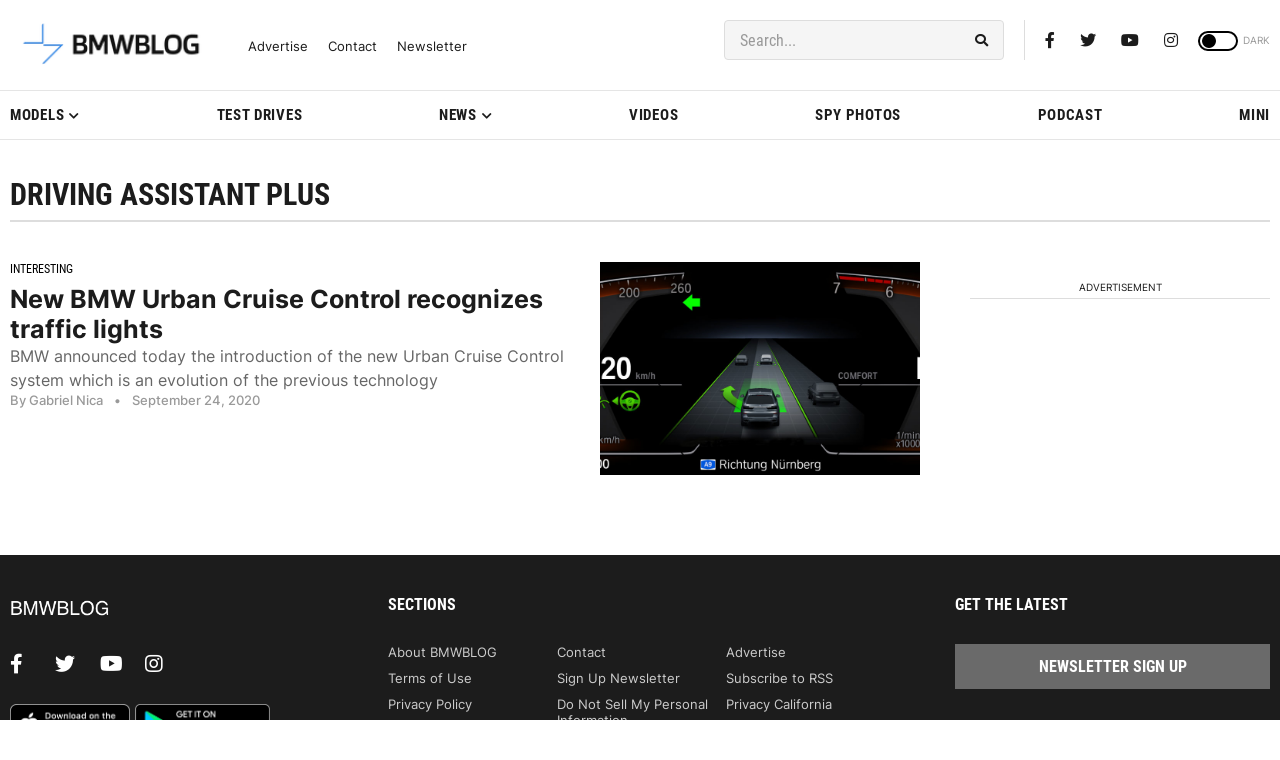

--- FILE ---
content_type: text/html; charset=UTF-8
request_url: https://www.bmwblog.com/tag/driving-assistant-plus/
body_size: 22131
content:
<!doctype html><html lang="en-US"><head><meta charset="UTF-8"><meta name="viewport" content="width=device-width, initial-scale=1"><link rel="profile" href="https://gmpg.org/xfn/11"><link rel="dns-prefetch" href="https://dt.adsafeprotected.com"><link rel="preconnect" href="https://dt.adsafeprotected.com"><link rel="dns-prefetch" href="https://www.google-analytics.com"><link rel="dns-prefetch" href="https://cdn.bmwblog.com"><link rel="preconnect" href="https://cdn.bmwblog.com" crossorigin><link rel="preconnect" href="https://www.google-analytics.com" crossorigin><link rel="alternate" type="application/rss+xml" title="BMWBLOG - Latest BMW News" href="https://www.bmwblog.com/feed" /><link rel="alternate" type="application/atom+xml" title="BMWBLOG - Latest BMW News" href="https://www.bmwblog.com/feed/atom" /><link rel="icon" type="image/x-icon" href="https://www.bmwblog.com/favicon.ico"/><link rel="apple-touch-icon" href="/apple-touch-icon.png"/><link rel="apple-touch-icon" sizes="57x57" href="/apple-icon-57x57.png"><link rel="apple-touch-icon" sizes="60x60" href="/apple-icon-60x60.png"><link rel="apple-touch-icon" sizes="72x72" href="/apple-icon-72x72.png"><link rel="apple-touch-icon" sizes="76x76" href="/apple-icon-76x76.png"><link rel="apple-touch-icon" sizes="114x114" href="/apple-icon-114x114.png"><link rel="apple-touch-icon" sizes="120x120" href="/apple-icon-120x120.png"><link rel="apple-touch-icon" sizes="144x144" href="/apple-icon-144x144.png"><link rel="apple-touch-icon" sizes="152x152" href="/apple-icon-152x152.png"><link rel="apple-touch-icon" sizes="180x180" href="/apple-icon-180x180.png"><link rel="icon" type="image/png" sizes="192x192"  href="/android-icon-192x192.png"><link rel="icon" type="image/png" sizes="32x32" href="/favicon-32x32.png"><link rel="icon" type="image/png" sizes="48x48" href="/favicon-48x48.png"><link rel="icon" type="image/png" sizes="96x96" href="/favicon-96x96.png"><link rel="icon" type="image/png" sizes="16x16" href="/favicon-16x16.png"><link rel="mask-icon" href="/safari-pinned-tab.svg" color="#5bbad5"><link rel="manifest" href="/manifest.json"><meta name="msapplication-TileColor" content="#ffffff"><meta name="msapplication-TileImage" content="/ms-icon-144x144.png"><meta name="theme-color" content="#ffffff"> <script
  async
  src="https://securepubads.g.doubleclick.net/tag/js/gpt.js"
></script> <script>window.googletag = window.googletag || { cmd: [] };
  window.bmwblogAdSlots = window.bmwblogAdSlots || [];
  window.bmwblogAllFetch = window.bmwblogAllFetch || false;
  window.bmwblogAllRender = window.bmwblogAllRender || false;
  window.eventAllFetch = new Event("allFetch");
  window.consentChanged = new Event("consentChanged");
  window.allAdsFetched = false;

  window.isElementInViewport = function (el) {
    if (typeof jQuery === "function" && el instanceof jQuery) {
      el = el[0];
    }

    var rect = el.getBoundingClientRect();
    return (
      rect.top >= 0 &&
      rect.left >= 0 &&
      rect.bottom <=
        (window.innerHeight ||
          document.documentElement.clientHeight) &&
      rect.right <=
        (window.innerWidth ||
          document.documentElement.clientWidth)
    );
  };

  window.bmwblogFetchAllAds = function () {
    if (window.allAdsFetched) {
      return;
    }

    window.allAdsFetched = true;

    googletag.cmd.push(function () {
      var homeLeaderboardMapping = googletag
        .sizeMapping()
        .addSize(
          [992, 0],
          [
            [970, 250],
            [970, 90],
            [728, 90],
            [300, 250],
            [1, 1],
          ]
        )
        .addSize(
          [768, 0],
          [
            [300, 250],
            [728, 90],
            [468, 60],
            [1, 1],
          ]
        )
        .addSize(
          [0, 0],
          [
            [320, 50],
            [320, 100],
            [300, 250],
            [300, 50],
            [1, 1],
          ]
        )
        .build();
      bmwblogAdSlots.push({
        slot: googletag
          .defineSlot(
            "/1022709/728x90TopBanner",
            [
              [970, 250],
              [970, 90],
              [728, 90],
              [468, 60],
              [320, 50],
              [320, 100],
              [300, 250],
              [300, 50],
              [1, 1],
            ],
            "div-gpt-ad-1428786085190-0"
          )
          .defineSizeMapping(homeLeaderboardMapping)
          .addService(googletag.pubads()),
        didFetch: false,
        didRender: false,
        divId: "div-gpt-ad-1428786085190-0",
        adPath: "/1022709/728x90TopBanner",
        sizes: [
          [970, 250],
          [970, 90],
          [728, 90],
          [468, 60],
          [320, 50],
          [320, 100],
          [300, 250],
          [300, 50],
          [1, 1],
        ],
      });

      var homeLatestLeaderboardMapping = googletag
        .sizeMapping()
        .addSize(
          [992, 0],
          [
            [728, 90],
            [468, 60],
            [300, 250],
            [1, 1],
          ]
        )
        .addSize(
          [768, 0],
          [
            [728, 90],
            [468, 60],
            [300, 250],
            [1, 1],
          ]
        )
        .addSize(
          [0, 0],
          [
            [320, 50],
            [320, 100],
            [300, 250],
            [300, 50],
            [1, 1],
          ]
        )
        .build();
      bmwblogAdSlots.push({
        slot: googletag
          .defineSlot(
            "/1022709/homepage_latest_news_728x90_300x250",
            [
              [728, 90],
              [468, 60],
              [320, 50],
              [320, 100],
              [300, 250],
              [300, 50],
              [1, 1],
            ],
            "div-gpt-ad-1766801627619-0"
          )
          .defineSizeMapping(homeLatestLeaderboardMapping)
          .addService(googletag.pubads()),
        didFetch: false,
        didRender: false,
        divId: "div-gpt-ad-1766801627619-0",
        adPath: "/1022709/homepage_latest_news_728x90_300x250",
        sizes: [
          [728, 90],
          [468, 60],
          [320, 50],
          [320, 100],
          [300, 250],
          [300, 50],
          [1, 1],
        ],
      });

      var articleTopMapping = googletag
        .sizeMapping()
        .addSize([992, 0], [[728, 90]])
        .addSize(
          [768, 0],
          [
            [728, 90],
            [468, 60],
            [320, 50],
            [300, 50],
          ]
        )
        .addSize(
          [0, 0],
          [
            [320, 50],
            [300, 50],
          ]
        )
        .build();
      bmwblogAdSlots.push({
        slot: googletag
          .defineSlot(
            "/1022709/300x250_mobile_inside_articles",
            [
              [728, 90],
              [468, 60],
              [320, 50],
              [300, 50],
            ],
            "div-gpt-ad-1459203340049-0"
          )
          .defineSizeMapping(articleTopMapping)
          .addService(googletag.pubads()),
        didFetch: false,
        didRender: false,
        divId: "div-gpt-ad-1459203340049-0",
        adPath: "/1022709/300x250_mobile_inside_articles",
        sizes: [
          [728, 90],
          [468, 60],
          [320, 50],
          [300, 50],
        ],
      });

      bmwblogAdSlots.push({
        slot: googletag
          .defineSlot(
            "/1022709/bmwblog_300x250_desktop_sidebar_pos_3",
            [300, 250],
            "div-gpt-ad-1591509957705-0"
          )
          .addService(googletag.pubads()),
        didFetch: false,
        didRender: false,
        divId: "div-gpt-ad-1591509957705-0",
        adPath: "/1022709/bmwblog_300x250_desktop_sidebar_pos_3",
        sizes: [[300, 250]],
      });
      bmwblogAdSlots.push({
        slot: googletag
          .defineSlot(
            "/1022709/bmwblog_300x250_between_text_pos_3",
            [300, 250],
            "div-gpt-ad-1582961638473-0"
          )
          .addService(googletag.pubads()),
        didFetch: false,
        didRender: false,
        divId: "div-gpt-ad-1582961638473-0",
        adPath: "/1022709/bmwblog_300x250_between_text_pos_3",
        sizes: [[300, 250]],
      });
      bmwblogAdSlots.push({
        slot: googletag
          .defineSlot(
            "/1022709/bmwblog_300x250_between_text_pos4",
            [300, 250],
            "div-gpt-ad-1582962159743-0"
          )
          .addService(googletag.pubads()),
        didFetch: false,
        didRender: false,
        divId: "div-gpt-ad-1582962159743-0",
        adPath: "/1022709/bmwblog_300x250_between_text_pos4",
        sizes: [[300, 250]],
      });
      bmwblogAdSlots.push({
        slot: googletag
          .defineSlot(
            "/1022709/bmwblog_300x250_between_text_pos5",
            [300, 250],
            "div-gpt-ad-1637549905553-0"
          )
          .addService(googletag.pubads()),
        didFetch: false,
        didRender: false,
        divId: "div-gpt-ad-1637549905553-0",
        adPath: "/1022709/bmwblog_300x250_between_text_pos5",
        sizes: [[300, 250]],
      });
      bmwblogAdSlots.push({
        slot: googletag
          .defineSlot(
            "/1022709/bmwblog_300x250_between_text_pos6",
            [300, 250],
            "div-gpt-ad-1637551436293-0"
          )
          .addService(googletag.pubads()),
        didFetch: false,
        didRender: false,
        divId: "div-gpt-ad-1637551436293-0",
        adPath: "/1022709/bmwblog_300x250_between_text_pos6",
        sizes: [[300, 250]],
      });
      var leaderboardAfterPostMapping = googletag
        .sizeMapping()
        .addSize(
          [992, 0],
          [
            [970, 250],
            [970, 90],
            [728, 90],
            [336, 280],
            [300, 250],
            [300, 100],
            [1, 1],
          ]
        )
        .addSize(
          [768, 0],
          [
            [300, 250],
            [728, 90],
            [468, 60],
            [336, 280],
            [1, 1],
          ]
        )
        .addSize(
          [0, 0],
          [
            [320, 50],
            [320, 100],
            [300, 100],
            [300, 250],
            [300, 50],
            [1, 1],
          ]
        )
        .build();
      bmwblogAdSlots.push({
        slot: googletag
          .defineSlot(
            "/1022709/bmwblog_728x90_leaderboard_position_after_post",
            [
              [970, 250],
              [970, 90],
              [728, 90],
              [468, 60],
              [320, 50],
              [320, 100],
              [336, 280],
              [300, 250],
              [300, 50],
              [1, 1],
            ],
            "div-gpt-ad-1591764418708-0"
          )
          .defineSizeMapping(leaderboardAfterPostMapping)
          .addService(googletag.pubads()),
        didFetch: false,
        didRender: false,
        divId: "div-gpt-ad-1591764418708-0",
        adPath: "/1022709/bmwblog_728x90_leaderboard_position_after_post",
        sizes: [
          [970, 250],
          [970, 90],
          [728, 90],
          [468, 60],
          [320, 50],
          [320, 100],
          [336, 280],
          [300, 250],
          [300, 50],
          [1, 1],
        ],
      });
      bmwblogAdSlots.push({
        slot: googletag
          .defineSlot(
            "/1022709/bmwblog_300x250_atf_articles_page",
            [300, 250],
            "div-gpt-ad-1591569712835-0"
          )
          .addService(googletag.pubads()),
        didFetch: false,
        didRender: false,
        divId: "div-gpt-ad-1591569712835-0",
        adPath: "/1022709/bmwblog_300x250_atf_articles_page",
        sizes: [[300, 250]],
      });
      bmwblogAdSlots.push({
        slot: googletag
          .defineSlot(
            "/1022709/300x250_mobile_within_articles",
            [300, 250],
            "div-gpt-ad-1501633740535-0"
          )
          .addService(googletag.pubads()),
        didFetch: false,
        didRender: false,
        divId: "div-gpt-ad-1501633740535-0",
        adPath: "/1022709/300x250_mobile_within_articles",
        sizes: [[300, 250]],
      });
      bmwblogAdSlots.push({
        slot: googletag
          .defineSlot(
            "/1022709/bmwblog_mobile_300x250_between_text",
            [300, 250],
            "div-gpt-ad-1582935103230-0"
          )
          .addService(googletag.pubads()),
        didFetch: false,
        didRender: false,
        divId: "div-gpt-ad-1582935103230-0",
        adPath: "/1022709/bmwblog_mobile_300x250_between_text",
        sizes: [[300, 250]],
      });
      bmwblogAdSlots.push({
        slot: googletag
          .defineSlot(
            "/1022709/300x600_in_content",
            [
              [300, 600],
              [120, 240],
              [120, 600],
              [160, 600],
              [240, 400],
              [300, 50],
              [300, 100],
              [300, 250],
            ],
            "div-gpt-ad-1573257365268-0"
          )
          .addService(googletag.pubads()),
        didFetch: false,
        didRender: false,
        divId: "div-gpt-ad-1573257365268-0",
        adPath: "/1022709/300x600_in_content",
        sizes: [
          [300, 600],
          [120, 240],
          [120, 600],
          [160, 600],
          [240, 400],
          [300, 50],
          [300, 100],
          [300, 250],
        ],
      });
      bmwblogAdSlots.push({
        slot: googletag
          .defineSlot(
            "/1022709/bmwblog_300x250_between_text_pos_1",
            [300, 250],
            "div-gpt-ad-1582961119773-0"
          )
          .addService(googletag.pubads()),
        didFetch: false,
        didRender: false,
        divId: "div-gpt-ad-1582961119773-0",
        adPath: "/1022709/bmwblog_300x250_between_text_pos_1",
        sizes: [[300, 250]],
      });

      var leaderboardMobileAtf = googletag
        .sizeMapping()
        .addSize(
          [992, 0],
          [
            [728, 90],
            [468, 60],
            [1, 1],
          ]
        )
        .addSize(
          [768, 0],
          [
            [468, 60],
            [320, 50],
            [300, 50],
            [1, 1],
          ]
        )
        .addSize(
          [0, 0],
          [
            [300, 50],
            [320, 50],
            [1, 1],
          ]
        )
        .build();

      bmwblogAdSlots.push({
        slot: googletag
          .defineSlot(
            "/1022709/bmwblog_leaderboard_mobile_atf",
            [
              [728, 90],
              [468, 60],
              [320, 50],
              [300, 50],
              [1, 1],
            ],
            "div-gpt-ad-1592373497784-0"
          )
          .defineSizeMapping(leaderboardMobileAtf)
          .addService(googletag.pubads()),
        didFetch: false,
        didRender: false,
        divId: "div-gpt-ad-1592373497784-0",
        adPath: "/1022709/bmwblog_leaderboard_mobile_atf",
        sizes: [
          [728, 90],
          [468, 60],
          [320, 50],
          [300, 50],
          [1, 1],
        ],
      });

      bmwblogAdSlots.push({
        slot: googletag
          .defineSlot(
            "/1022709/Leaderboard_mobile_inside_article",
            [
              [320, 50],
              [300, 100],
              [320, 100],
              [300, 50],
            ],
            "div-gpt-ad-1459201827020-0"
          )
          .addService(googletag.pubads()),
        didFetch: false,
        didRender: false,
        divId: "div-gpt-ad-1459201827020-0",
        adPath: "/1022709/Leaderboard_mobile_inside_article",
        sizes: [
          [320, 50],
          [300, 100],
          [320, 100],
          [300, 50],
        ],
      });
      bmwblogAdSlots.push({
        slot: googletag
          .defineSlot(
            "/1022709/bmwblog_desktop_300x600_sidebar_homepage_bottom",
            [
              [300, 600],
              [160, 600],
            ],
            "div-gpt-ad-1592406504661-0"
          )
          .addService(googletag.pubads()),
        didFetch: false,
        didRender: false,
        divId: "div-gpt-ad-1592406504661-0",
        adPath: "/1022709/bmwblog_desktop_300x600_sidebar_homepage_bottom",
        sizes: [
          [300, 600],
          [160, 600],
        ],
      });
      bmwblogAdSlots.push({
        slot: googletag
          .defineSlot(
            "/1022709/300x600_bmwblog_desktop_top_second_position",
            [
              [300, 600],
              [160, 600],
            ],
            "div-gpt-ad-1600909270284-0"
          )
          .addService(googletag.pubads()),
        didFetch: false,
        didRender: false,
        divId: "div-gpt-ad-1600909270284-0",
        adPath: "/1022709/300x600_bmwblog_desktop_top_second_position",
        sizes: [
          [300, 600],
          [160, 600],
        ],
      });
      bmwblogAdSlots.push({
        slot: googletag
          .defineSlot(
            "/1022709/bmwblog_desktop_300x250_sidebar_homepage_bottom",
            [300, 250],
            "div-gpt-ad-1592407240563-0"
          )
          .addService(googletag.pubads()),
        didFetch: false,
        didRender: false,
        divId: "div-gpt-ad-1592407240563-0",
        adPath: "/1022709/bmwblog_desktop_300x250_sidebar_homepage_bottom",
        sizes: [[300, 250]],
      });
      bmwblogAdSlots.push({
        slot: googletag
          .defineSlot(
            "/1022709/bmwblog_photo_gallery_300x250",
            [
              [300, 250],
              [336, 280],
            ],
            "div-gpt-ad-1592419226573-0"
          )
          .addService(googletag.pubads()),
        didFetch: false,
        didRender: false,
        divId: "div-gpt-ad-1592419226573-0",
        adPath: "/1022709/bmwblog_photo_gallery_300x250",
        sizes: [
          [300, 250],
          [336, 280],
        ],
      });
      bmwblogAdSlots.push({
        slot: googletag
          .defineSlot(
            "/1022709/bmwblog_300x250_between_text_pos_2",
            [300, 250],
            "div-gpt-ad-1582961334172-0"
          )
          .addService(googletag.pubads()),
        didFetch: false,
        didRender: false,
        divId: "div-gpt-ad-1582961334172-0",
        adPath: "/1022709/bmwblog_300x250_between_text_pos_2",
        sizes: [[300, 250]],
      });
      bmwblogAdSlots.push({
        slot: googletag
          .defineSlot(
            "/1022709/300x250_homepage_bottom",
            [300, 250],
            "div-gpt-ad-1573620147785-0"
          )
          .addService(googletag.pubads()),
        didFetch: false,
        didRender: false,
        divId: "div-gpt-ad-1573620147785-0",
        adPath: "/1022709/300x250_homepage_bottom",
        sizes: [[300, 250]],
      });
      bmwblogAdSlots.push({
        slot: googletag
          .defineSlot(
            "/1022709/300x250_sidebar_first_position",
            [300, 250],
            "div-gpt-ad-1574827046947-0"
          )
          .addService(googletag.pubads()),
        didFetch: false,
        didRender: false,
        divId: "div-gpt-ad-1574827046947-0",
        adPath: "/1022709/300x250_sidebar_first_position",
        sizes: [[300, 250]],
      });

      var highSideboardMapping = googletag
        .sizeMapping()
        .addSize(
          [992, 0],
          [
            [160, 600],
            [300, 600],
            [300, 250],
            [300, 50],
            [300, 100],
            [120, 600],
            [120, 240],
            [250, 360],
            [1, 1],
          ]
        )
        .addSize(
          [768, 0],
          [
            [160, 600],
            [300, 600],
            [300, 250],
            [300, 50],
            [300, 100],
            [120, 600],
            [120, 240],
            [250, 360],
            [1, 1],
          ]
        )
        .addSize(
          [0, 0],
          [
            [160, 600],
            [300, 600],
            [300, 250],
            [300, 50],
            [300, 100],
            [120, 600],
            [120, 240],
            [250, 360],
            [1, 1],
          ]
        )
        .build();
      bmwblogAdSlots.push({
        slot: googletag
          .defineSlot(
            "/1022709/300x600_sidebar_desktop",
            [
              [160, 600],
              [300, 600],
              [300, 250],
              [300, 50],
              [300, 100],
              [120, 600],
              [120, 240],
              [250, 360],
              [1, 1],
            ],
            "div-gpt-ad-1459295619523-0"
          )
          .defineSizeMapping(highSideboardMapping)
          .addService(googletag.pubads()),
        didFetch: false,
        didRender: false,
        divId: "div-gpt-ad-1459295619523-0",
        adPath: "/1022709/300x600_sidebar_desktop",
        sizes: [
          [160, 600],
          [300, 600],
          [300, 250],
          [300, 50],
          [300, 100],
          [120, 600],
          [120, 240],
          [250, 360],
          [1, 1],
        ],
      });

      var mayAlsoSideboardmapping = googletag
        .sizeMapping()
        .addSize(
          [992, 0],
          [
            [300, 250],
            [300, 50],
            [300, 100],
            [120, 240],
            [1, 1],
          ]
        )
        .addSize(
          [768, 0],
          [
            [300, 250],
            [300, 50],
            [300, 100],
            [120, 240],
            [1, 1],
          ]
        )
        .addSize(
          [0, 0],
          [
            [300, 250],
            [300, 50],
            [300, 100],
            [120, 240],
            [1, 1],
          ]
        )
        .build();
      bmwblogAdSlots.push({
        slot: googletag
          .defineSlot(
            "/1022709/bmwblog_mobile_300x250_position_article_may_also",
            [
              [300, 250],
              [300, 50],
              [300, 100],
              [120, 240],
              [1, 1],
            ],
            "div-gpt-ad-1591711850610-0"
          )
          .defineSizeMapping(mayAlsoSideboardmapping)
          .addService(googletag.pubads()),
        didFetch: false,
        didRender: false,
        divId: "div-gpt-ad-1591711850610-0",
        adPath: "/1022709/bmwblog_mobile_300x250_position_article_may_also",
        sizes: [
          [300, 250],
          [300, 50],
          [300, 100],
          [120, 240],
          [1, 1],
        ],
      });
      bmwblogAdSlots.push({
        slot: googletag
          .defineSlot(
            "/1022709/bmwblog_300x250_mobile_homepage",
            [300, 250],
            "div-gpt-ad-1591708106774-0"
          )
          .addService(googletag.pubads()),
        didFetch: false,
        didRender: false,
        divId: "div-gpt-ad-1591708106774-0",
        adPath: "/1022709/bmwblog_300x250_mobile_homepage",
        sizes: [[300, 250]],
      });
      bmwblogAdSlots.push({
        slot: googletag
          .defineSlot(
            "/1022709/mobile_category_300x250_position_between_posts",
            [300, 250],
            "div-gpt-ad-1591712364773-0"
          )
          .addService(googletag.pubads()),
        didFetch: false,
        didRender: false,
        divId: "div-gpt-ad-1591712364773-0",
        adPath: "/1022709/mobile_category_300x250_position_between_posts",
        sizes: [[300, 250]],
      });
      bmwblogAdSlots.push({
        slot: googletag
          .defineSlot(
            "/1022709/bmwblog_mobile_300x250_position_homepage_4",
            [300, 250],
            "div-gpt-ad-1591708555913-0"
          )
          .addService(googletag.pubads()),
        didFetch: false,
        didRender: false,
        divId: "div-gpt-ad-1591708555913-0",
        adPath: "/1022709/bmwblog_mobile_300x250_position_homepage_4",
        sizes: [[300, 250]],
      });
      bmwblogAdSlots.push({
        slot: googletag
          .defineSlot(
            "/1022709/bmwblog_mobile_300x250_position_homepage_5",
            [300, 250],
            "div-gpt-ad-1591709070742-0"
          )
          .addService(googletag.pubads()),
        didFetch: false,
        didRender: false,
        divId: "div-gpt-ad-1591709070742-0",
        adPath: "/1022709/bmwblog_mobile_300x250_position_homepage_5",
        sizes: [[300, 250]],
      });
      bmwblogAdSlots.push({
        slot: googletag
          .defineSlot(
            "/1022709/bmwblog_mobile_300x250_position_homepage_6",
            [300, 250],
            "div-gpt-ad-1597100116998-0"
          )
          .addService(googletag.pubads()),
        didFetch: false,
        didRender: false,
        divId: "div-gpt-ad-1597100116998-0",
        adPath: "/1022709/bmwblog_mobile_300x250_position_homepage_6",
        sizes: [[300, 250]],
      });
      bmwblogAdSlots.push({
        slot: googletag
          .defineSlot(
            "/1022709/bmwblog_300x250_desktop_sidebar_position_2",
            [300, 250],
            "div-gpt-ad-1591506562447-0"
          )
          .addService(googletag.pubads()),
        didFetch: false,
        didRender: false,
        divId: "div-gpt-ad-1591506562447-0",
        adPath: "/1022709/bmwblog_300x250_desktop_sidebar_position_2",
        sizes: [[300, 250]],
      });
      bmwblogAdSlots.push({
        slot: googletag
          .defineSlot(
            "/1022709/bmwblog_300x250_desktop_sidebar_position_below_podcast",
            [300, 250],
            "div-gpt-ad-1597727436404-0"
          )
          .addService(googletag.pubads()),
        didFetch: false,
        didRender: false,
        divId: "div-gpt-ad-1597727436404-0",
        adPath:
          "/1022709/bmwblog_300x250_desktop_sidebar_position_below_podcast",
        sizes: [[300, 250]],
      });

      var stickyAdMapping = googletag
        .sizeMapping()
        .addSize(
          [1079, 0],
          [
            [728, 90],
            [468, 60],
            [300, 50],
            [320, 50],
            [1, 1],
          ]
        )
        .addSize(
          [988, 0],
          [
            [468, 60],
            [300, 50],
            [320, 50],
            [1, 1],
          ]
        )
        .addSize(
          [768, 0],
          [
            [468, 60],
            [300, 50],
            [320, 50],
            [1, 1],
          ]
        )
        .addSize(
          [0, 0],
          [
            [300, 50],
            [320, 50],
            [1, 1],
          ]
        )
        .build();
      bmwblogAdSlots.push({
        slot: googletag
          .defineSlot(
            "/1022709/320x50_sticky",
            [
              [728, 90],
              [468, 60],
              [300, 50],
              [320, 50],
              [1, 1],
            ],
            "div-gpt-ad-1592927598994-0"
          )
          .defineSizeMapping(stickyAdMapping)
          .addService(googletag.pubads()),
        didFetch: false,
        didRender: false,
        divId: "div-gpt-ad-1592927598994-0",
        adPath: "/1022709/320x50_sticky",
        sizes: [
          [728, 90],
          [468, 60],
          [300, 50],
          [320, 50],
          [1, 1],
        ],
      });

      var afterPostMapping = googletag
        .sizeMapping()
        .addSize(
          [1368, 0],
          [
            [728, 90],
            [468, 60],
            [300, 250],
            [1, 1],
          ]
        )
        .addSize(
          [992, 0],
          [
            [728, 90],
            [468, 60],
            [300, 250],
            [1, 1],
          ]
        )
        .addSize(
          [768, 0],
          [
            [300, 250],
            [728, 90],
            [468, 60],
            [1, 1],
          ]
        )
        .addSize(
          [0, 0],
          [
            [320, 50],
            [320, 100],
            [300, 100],
            [300, 250],
            [300, 50],
            [1, 1],
          ]
        )
        .build();
      bmwblogAdSlots.push({
        slot: googletag
          .defineSlot(
            "/1022709/bmwblog_300x250_end_article",
            [
              [728, 90],
              [468, 60],
              [320, 50],
              [320, 100],
              [300, 250],
              [300, 100],
              [300, 50],
              [1, 1],
            ],
            "div-gpt-ad-1594266768925-0"
          )
          .defineSizeMapping(afterPostMapping)
          .addService(googletag.pubads()),
        didFetch: false,
        didRender: false,
        divId: "div-gpt-ad-1594266768925-0",
        adPath: "/1022709/bmwblog_300x250_end_article",
        sizes: [
          [728, 90],
          [468, 60],
          [320, 50],
          [320, 100],
          [300, 250],
          [300, 100],
          [300, 50],
          [1, 1],
        ],
      });
      bmwblogAdSlots.push({
        slot: googletag
          .defineSlot(
            "/1022709/300x600_sidebar_single",
            [
              [300, 600],
              [160, 600],
            ],
            "div-gpt-ad-1501791378252-0"
          )
          .addService(googletag.pubads()),
        didFetch: false,
        didRender: false,
        divId: "div-gpt-ad-1501791378252-0",
        adPath: "/1022709/300x600_sidebar_single",
        sizes: [
          [300, 600],
          [160, 600],
        ],
      });
      bmwblogAdSlots.push({
        slot: googletag
          .defineSlot(
            "/1022709/bmwblog_photo_gallery_right_desktop",
            [
              [300, 600],
              [160, 600],
              [300, 250],
            ],
            "div-gpt-ad-1617837670757-0"
          )
          .addService(googletag.pubads()),
        didFetch: false,
        didRender: false,
        divId: "div-gpt-ad-1617837670757-0",
        adPath: "/1022709/bmwblog_photo_gallery_right_desktop",
        sizes: [
          [300, 600],
          [160, 600],
          [300, 250],
        ],
      });
      bmwblogAdSlots.push({
        slot: googletag
          .defineSlot(
            "/1022709/bmwblog_photo_gallery_300x250",
            [
              [300, 250],
              [336, 280],
            ],
            "div-gpt-ad-1618158704881-0"
          )
          .addService(googletag.pubads()),
        didFetch: false,
        didRender: false,
        divId: "div-gpt-ad-1618158704881-0",
        adPath: "/1022709/bmwblog_photo_gallery_inside_article_300x250",
        sizes: [
          [300, 250],
          [336, 280],
        ],
      });
      bmwblogAdSlots.push({
        slot: googletag
          .defineSlot(
            "/1022709/bmwblog_300x250_after_related_posts",
            [300, 250],
            "div-gpt-ad-1619246306292-0"
          )
          .addService(googletag.pubads()),
        didFetch: false,
        didRender: false,
        divId: "div-gpt-ad-1619246306292-0",
        adPath: "/1022709/bmwblog_300x250_after_related_posts",
        sizes: [[300, 250]],
      });

      googletag.pubads().collapseEmptyDivs(false);
      googletag.pubads().disableInitialLoad();
      googletag.enableServices();

      // Mark all slots as fetched and trigger rendering
      for (var i = 0; i < bmwblogAdSlots.length; ++i) {
        bmwblogAdSlots[i].didFetch = true;
      }

      window.bmwblogAllFetch = true;
      window.dispatchEvent(window.eventAllFetch);
    });
  };

  window.bmwblogRenderThisAdSlot = function (thisAd) {
    if (!thisAd || thisAd.didRender) {
      return;
    }
    if (document.getElementById(thisAd.divId).style.display == "none") {
      document.getElementById(thisAd.divId).style.display = "block";
    }
    googletag.cmd.push(function () {
      googletag.display(thisAd.divId);
      googletag.pubads().refresh([thisAd.slot]);
      thisAd.didRender = true;

      for (var i = 0; i < bmwblogAdSlots.length; ++i) {
        if (bmwblogAdSlots[i].divId == thisAd.divId) {
          bmwblogAdSlots[i].didRender = true;
          return;
        }
      }
    });
  };

  window.searchAdFromScriptId = function (scriptId) {
    var thisAdSlot = null;
    var thisDivChild = document.getElementById(scriptId);
    if (!thisDivChild) {
      return;
    }
    var thisDiv = thisDivChild.parentNode;
    var thisDivId = thisDiv.id;
    for (var n = 0; n < bmwblogAdSlots.length; ++n) {
      if (bmwblogAdSlots[n].divId == thisDivId) {
        thisAdSlot = bmwblogAdSlots[n];
        return thisAdSlot;
      }
    }

    return null;
  };</script> <meta property="fb:pages" content="118626337453" /><meta name="apple-itunes-app" content="app-id=400647891" /> <script type="text/javascript" src="https://cdn.consentmanager.net/delivery/autoblocking/7037eed582932.js" data-cmp-ab="1"
                data-cmp-host="d.delivery.consentmanager.net"
                data-cmp-cdn="cdn.consentmanager.net"
                data-cmp-codesrc="10" ></script> <meta name='robots' content='noindex, follow' /><link media="all" href="https://cdn.bmwblog.com/wp-content/uploads/cache/autoptimize/css/autoptimize_857f06c73d6567f905d90ec20f539221.css" rel="stylesheet"><title>Driving Assistant Plus</title><meta property="og:locale" content="en_US" /><meta property="og:type" content="article" /><meta property="og:title" content="Driving Assistant Plus Archives" /><meta property="og:url" content="https://www.bmwblog.com/tag/driving-assistant-plus/" /><meta property="og:site_name" content="BMW BLOG" /><meta property="og:image" content="https://cdn.bmwblog.com/wp-content/uploads/2025/02/bmwblog-logo-1200x674-1.jpg" /><meta property="og:image:width" content="1200" /><meta property="og:image:height" content="674" /><meta property="og:image:type" content="image/jpeg" /><meta name="twitter:card" content="summary_large_image" /><meta name="twitter:site" content="@bmwblog" /> <script type="application/ld+json" class="yoast-schema-graph">{"@context":"https://schema.org","@graph":[{"@type":"CollectionPage","@id":"https://www.bmwblog.com/tag/driving-assistant-plus/","url":"https://www.bmwblog.com/tag/driving-assistant-plus/","name":"Driving Assistant Plus","isPartOf":{"@id":"https://www.bmwblog.com/#website"},"primaryImageOfPage":{"@id":"https://www.bmwblog.com/tag/driving-assistant-plus/#primaryimage"},"image":{"@id":"https://www.bmwblog.com/tag/driving-assistant-plus/#primaryimage"},"thumbnailUrl":"https://cdn.bmwblog.com/wp-content/uploads/2019/09/P90365852_highRes_driving-assistant-pr.jpg","breadcrumb":{"@id":"https://www.bmwblog.com/tag/driving-assistant-plus/#breadcrumb"},"inLanguage":"en-US"},{"@type":"ImageObject","inLanguage":"en-US","@id":"https://www.bmwblog.com/tag/driving-assistant-plus/#primaryimage","url":"https://cdn.bmwblog.com/wp-content/uploads/2019/09/P90365852_highRes_driving-assistant-pr.jpg","contentUrl":"https://cdn.bmwblog.com/wp-content/uploads/2019/09/P90365852_highRes_driving-assistant-pr.jpg","width":1920,"height":720},{"@type":"BreadcrumbList","@id":"https://www.bmwblog.com/tag/driving-assistant-plus/#breadcrumb","itemListElement":[{"@type":"ListItem","position":1,"name":"BMWBLOG","item":"https://www.bmwblog.com/"},{"@type":"ListItem","position":2,"name":"Driving Assistant Plus"}]},{"@type":"WebSite","@id":"https://www.bmwblog.com/#website","url":"https://www.bmwblog.com/","name":"BMW BLOG","description":"Latest BMW News, Reviews and New Models","publisher":{"@id":"https://www.bmwblog.com/#organization"},"alternateName":"BMWBLOG","potentialAction":[{"@type":"SearchAction","target":{"@type":"EntryPoint","urlTemplate":"https://www.bmwblog.com/search/{search_term_string}"},"query-input":{"@type":"PropertyValueSpecification","valueRequired":true,"valueName":"search_term_string"}}],"inLanguage":"en-US"},{"@type":"Organization","@id":"https://www.bmwblog.com/#organization","name":"BMW BLOG","alternateName":"BMWBLOG","url":"https://www.bmwblog.com/","logo":{"@type":"ImageObject","inLanguage":"en-US","@id":"https://www.bmwblog.com/#/schema/logo/image/","url":"https://cdn.bmwblog.com/wp-content/uploads/2025/02/bmwblog-logo-112x112-1.jpg","contentUrl":"https://cdn.bmwblog.com/wp-content/uploads/2025/02/bmwblog-logo-112x112-1.jpg","width":224,"height":224,"caption":"BMW BLOG"},"image":{"@id":"https://www.bmwblog.com/#/schema/logo/image/"},"sameAs":["https://www.facebook.com/bmwblog","https://x.com/bmwblog","https://www.instagram.com/bmwblog","https://www.youtube.com/bmwblog","https://www.tiktok.com/@bmwblog.com","https://www.linkedin.com/company/bmwblog/","https://www.threads.net/@bmwblog"],"description":"BMWBLOG is the ultimate BMW news source, delivering exclusive reviews, spy shots, test drives, videos, and buying guides. Stay updated on new models, M cars, electric vehicles, SUVs, used BMWs, recalls, and pricing—your go-to destination for all things BMW.","publishingPrinciples":"https://www.bmwblog.com/about/"}]}</script>   <!--noptimize--><script id="bmwbl-ready">
			window.advanced_ads_ready=function(e,a){a=a||"complete";var d=function(e){return"interactive"===a?"loading"!==e:"complete"===e};d(document.readyState)?e():document.addEventListener("readystatechange",(function(a){d(a.target.readyState)&&e()}),{once:"interactive"===a})},window.advanced_ads_ready_queue=window.advanced_ads_ready_queue||[];		</script>
		<!--/noptimize--> <script type="text/javascript" src="https://cdn.bmwblog.com/wp-content/themes/wpdevel_bmwblog_production_v2/assets/js/jquery.js" id="jquery-js"></script> <script type="text/javascript" id="advanced-ads-advanced-js-js-extra">var advads_options = {"blog_id":"1","privacy":{"custom-cookie-name":"","custom-cookie-value":"","consent-method":"iab_tcf_20","enabled":false,"state":"not_needed"}};
//# sourceURL=advanced-ads-advanced-js-js-extra</script> <script type="text/javascript" src="https://cdn.bmwblog.com/wp-content/plugins/advanced-ads/public/assets/js/advanced.min.js" id="advanced-ads-advanced-js-js"></script> <script type="text/javascript" id="advanced_ads_pro/visitor_conditions-js-extra">var advanced_ads_pro_visitor_conditions = {"referrer_cookie_name":"advanced_ads_pro_visitor_referrer","referrer_exdays":"365","page_impr_cookie_name":"advanced_ads_page_impressions","page_impr_exdays":"3650"};
//# sourceURL=advanced_ads_pro%2Fvisitor_conditions-js-extra</script> <script type="text/javascript" src="https://cdn.bmwblog.com/wp-content/plugins/advanced-ads-pro/modules/advanced-visitor-conditions/inc/conditions.min.js" id="advanced_ads_pro/visitor_conditions-js"></script> <script type='text/javascript'>window.presslabs = {"home_url":"https:\/\/www.bmwblog.com"}</script><script type='text/javascript'>(function () {
		var pl_beacon = document.createElement('script');
		pl_beacon.type = 'text/javascript';
		pl_beacon.async = true;
		var host = 'https://www.bmwblog.com';
		if ('https:' == document.location.protocol) {
			host = host.replace('http://', 'https://');
		}
		pl_beacon.src = host + '/' + '1MvdRufwopDv' + '.js?ts=' + Math.floor((Math.random() * 100000) + 1);
		var first_script_tag = document.getElementsByTagName('script')[0];
		first_script_tag.parentNode.insertBefore(pl_beacon, first_script_tag);
	})();</script> <script type="text/javascript">var advadsCfpQueue = [];
		var advadsCfpAd = function( adID ){
			if ( 'undefined' == typeof advadsProCfp ) { advadsCfpQueue.push( adID ) } else { advadsProCfp.addElement( adID ) }
		};</script> <script>if (window.matchMedia("(prefers-color-scheme: dark)").matches) {
            if ((localStorage.getItem('theme') === 'dark') || (localStorage.getItem('theme') === null)) {
                document.documentElement.setAttribute('data-theme', 'dark');
                localStorage.setItem('theme', 'dark');
            } else {
                document.documentElement.setAttribute('data-theme', 'light');
            }
        } else if (localStorage.getItem('theme') === 'dark') {
            document.documentElement.setAttribute('data-theme', 'dark');
        }</script>  <script async src="https://www.googletagmanager.com/gtag/js?id=G-L1R80505X5"></script> <script>window.dataLayer = window.dataLayer || [];
  function gtag(){dataLayer.push(arguments);}
  gtag('js', new Date());

  gtag('config', 'G-L1R80505X5');</script> </head><body class="archive tag tag-driving-assistant-plus tag-143465 wp-theme-wpdevel_bmwblog_production_v2 light aa-prefix-bmwbl-"><div id="page" class="site"><header class="site-header"><div class="container"><div class="top-header"></div><div class="middle-header"><div class="site-branding"><div class="site-title-container"><h4 class="site-title"> <a title="BMW BLOG" href="https://www.bmwblog.com"> <span class="stitle">BMW BLOG - Latest BMW News, Reviews and New Models</span> <img class="logo-image logo-light" src="https://cdn.bmwblog.com/wp-content/themes/wpdevel_bmwblog_production_v2/assets/images/logo_light.png" alt="BMW BLOG" /> <img class="logo-image logo-dark" src="https://cdn.bmwblog.com/wp-content/themes/wpdevel_bmwblog_production_v2/assets/images/logo_dark.png" alt="BMW BLOG" /> </a></h4></div><div class="top-menu"><div class="menu-top-menu-container"><ul id="menu-top-menu" class="menu"><li id="menu-item-375137" class="menu-item menu-item-type-post_type menu-item-object-page menu-item-375137"><a href="https://www.bmwblog.com/advertising/">Advertise</a></li><li id="menu-item-375138" class="menu-item menu-item-type-post_type menu-item-object-page menu-item-375138"><a href="https://www.bmwblog.com/contact-us/">Contact</a></li><li id="menu-item-471903" class="menu-item menu-item-type-post_type menu-item-object-page menu-item-471903"><a href="https://www.bmwblog.com/sign-up-newsletter/">Newsletter</a></li></ul></div></div></div><div class="right-middle-header"><div class="search-header"><form class="elastic-search" method="get" action="https://www.bmwblog.com/" role="search"> <input class="ep-autosuggest" type="search" placeholder="Search..." name="s"/> <button type="submit"><i class="fas fa-search"></i></button></form></div><div class="social"> <a class="facebook" target="_blank" title="Facebook" href="https://www.facebook.com/bmwblog"><i
 class="fab fa-facebook-f"></i></a> <a class="twitter" target="_blank" title="Twitter" href="https://www.x.com/bmwblog"><i
 class="fab fa-twitter"></i></a> <a class="youtube" target="_blank" title="Youtube" href="https://www.youtube.com/c/bmwblog"><i
 class="fab fa-youtube"></i></a> <a class="instagram" target="_blank" title="Instagram" href="https://www.instagram.com/bmwblog"><i
 class="fab fa-instagram"></i></a></div><div class="theme-switch-wrapper"> <label title="Light/Dark" class="theme-switch" for="checkbox"> <input type="checkbox" id="checkbox"/><div class="slider round"></div> </label></div></div><div class="mobiledisplay"> <a class="searchpop"><i class="fas fa-search"></i></a> <a class="sidebar-open">MENU <svg viewBox="0 0 100 80" width="20" height="10"> <rect rx="1" height="15" width="140" y="10"></rect> <rect rx="1" height="15" width="140" y="60"></rect> </svg></a></div><div class="searchtop"><form method="get" action="https://www.bmwblog.com/" role="search"> <button id="search-bar-chevron-left" class="searchpopback" ><i class="fas fa-chevron-left"></i></button> <input class="search-field" id="search-bar-search-field" type="search" placeholder="Search..." name="s" id="s"/> <button type="submit"><i class="fas fa-search"></i></button></form></div></div></div><nav class="main-navigation"><div class="container"><div class="menu-header-menu-container"><ul id="menu-header-menu" class="menu"><li id="menu-item-375150" class="stucknav menu-item menu-item-type-custom menu-item-object-custom menu-item-375150"><a href="https://bmwblog.com"><i class="fas fa-home"></i></a></li><li id="menu-item-375149" class="mm-active menu-item menu-item-type-custom menu-item-object-custom menu-item-has-children menu-item-375149"><a href="#">Models</a><ul class="sub-menu"><li id="menu-item-375152" class="menu-item menu-item-type-custom menu-item-object-custom menu-item-has-children menu-item-375152"><a href="#">1-8 ></a><ul class="sub-menu"><li id="menu-item-375156" class="menu-item menu-item-type-taxonomy menu-item-object-category menu-item-375156"><a href="https://www.bmwblog.com/category/models/bmw-1-series/">1 Series<img src="https://cdn.bmwblog.com/wp-content/uploads/2025/02/bmw-1-series-thumb.jpg" alt="1 Series"></a></li><li id="menu-item-375157" class="menu-item menu-item-type-taxonomy menu-item-object-category menu-item-375157"><a href="https://www.bmwblog.com/category/models/2-series/">2 Series<img src="https://cdn.bmwblog.com/wp-content/uploads/2025/02/bmw-2-series-gran-coupe-thumb.jpg" alt="2 Series"></a></li><li id="menu-item-375158" class="menu-item menu-item-type-taxonomy menu-item-object-category menu-item-375158"><a href="https://www.bmwblog.com/category/models/bmw-3-series/">3 Series<img src="https://cdn.bmwblog.com/wp-content/uploads/2020/06/3-series-thumb.jpg" alt="3 Series"></a></li><li id="menu-item-375159" class="menu-item menu-item-type-taxonomy menu-item-object-category menu-item-375159"><a href="https://www.bmwblog.com/category/models/bmw-4-series/">4 Series<img src="https://cdn.bmwblog.com/wp-content/uploads/2025/02/bmw-4-series.jpg" alt="4 Series"></a></li><li id="menu-item-375160" class="menu-item menu-item-type-taxonomy menu-item-object-category menu-item-375160"><a href="https://www.bmwblog.com/category/models/bmw-5-series/">5 Series<img src="https://cdn.bmwblog.com/wp-content/uploads/2025/02/bmw-5-series-i5-thumb.jpg" alt="5 Series"></a></li><li id="menu-item-375161" class="menu-item menu-item-type-taxonomy menu-item-object-category menu-item-375161"><a href="https://www.bmwblog.com/category/models/bmw-6-series/">6 Series<img src="https://cdn.bmwblog.com/wp-content/uploads/2020/06/6-series-thumb.jpg" alt="6 Series"></a></li><li id="menu-item-375162" class="menu-item menu-item-type-taxonomy menu-item-object-category menu-item-375162"><a href="https://www.bmwblog.com/category/models/7-series/">7 Series<img src="https://cdn.bmwblog.com/wp-content/uploads/2022/11/7-series-thumb.jpg" alt="7 Series"></a></li><li id="menu-item-375163" class="menu-item menu-item-type-taxonomy menu-item-object-category menu-item-375163"><a href="https://www.bmwblog.com/category/models/8-series/">8 Series<img src="https://cdn.bmwblog.com/wp-content/uploads/2025/02/bmw-8-series-thumb.jpg" alt="8 Series"></a></li></ul></li><li id="menu-item-375153" class="menu-item menu-item-type-custom menu-item-object-custom menu-item-has-children menu-item-375153"><a href="#">M ></a><ul class="sub-menu"><li id="menu-item-375228" class="menu-item menu-item-type-taxonomy menu-item-object-category menu-item-375228"><a href="https://www.bmwblog.com/category/models/bmw-m/1m/">1M<img src="https://cdn.bmwblog.com/wp-content/uploads/2020/06/1m-thumb.jpg" alt="1M"></a></li><li id="menu-item-375201" class="menu-item menu-item-type-taxonomy menu-item-object-category menu-item-375201"><a href="https://www.bmwblog.com/category/models/bmw-m1-bmw-m/">M1<img src="https://cdn.bmwblog.com/wp-content/uploads/2020/06/m1-thumb.jpg" alt="M1"></a></li><li id="menu-item-375202" class="menu-item menu-item-type-taxonomy menu-item-object-category menu-item-375202"><a href="https://www.bmwblog.com/category/models/bmw-m2/">M2<img src="https://cdn.bmwblog.com/wp-content/uploads/2025/02/bmw-m2-thumb.jpg" alt="M2"></a></li><li id="menu-item-375203" class="menu-item menu-item-type-taxonomy menu-item-object-category menu-item-375203"><a href="https://www.bmwblog.com/category/models/bmw-m3/">M3<img src="https://cdn.bmwblog.com/wp-content/uploads/2025/02/bmw-m3-thumb.jpg" alt="M3"></a></li><li id="menu-item-375204" class="menu-item menu-item-type-taxonomy menu-item-object-category menu-item-375204"><a href="https://www.bmwblog.com/category/models/bmw-m4/">M4<img src="https://cdn.bmwblog.com/wp-content/uploads/2025/02/bmw-m4-thumb.jpg" alt="M4"></a></li><li id="menu-item-375205" class="menu-item menu-item-type-taxonomy menu-item-object-category menu-item-375205"><a href="https://www.bmwblog.com/category/models/bmw-m5/">M5<img src="https://cdn.bmwblog.com/wp-content/uploads/2025/02/bmw-m5-thumb.jpg" alt="M5"></a></li><li id="menu-item-375206" class="menu-item menu-item-type-taxonomy menu-item-object-category menu-item-375206"><a href="https://www.bmwblog.com/category/models/bmw-m6/">M6<img src="https://cdn.bmwblog.com/wp-content/uploads/2020/06/m6-conv-thumb.jpg" alt="M6"></a></li><li id="menu-item-375207" class="menu-item menu-item-type-taxonomy menu-item-object-category menu-item-375207"><a href="https://www.bmwblog.com/category/models/bmw-m8/">M8<img src="https://cdn.bmwblog.com/wp-content/uploads/2020/06/m8-thumb.jpg" alt="M8"></a></li></ul></li><li id="menu-item-380590" class="menu-item menu-item-type-custom menu-item-object-custom menu-item-has-children menu-item-380590"><a href="#">i ></a><ul class="sub-menu"><li id="menu-item-378091" class="menu-item menu-item-type-taxonomy menu-item-object-category menu-item-378091"><a href="https://www.bmwblog.com/category/models/bmw-i/i3/">i3<img src="https://cdn.bmwblog.com/wp-content/uploads/2020/06/bmw-i3-thumb.jpg" alt="i3"></a></li><li id="menu-item-386792" class="menu-item menu-item-type-taxonomy menu-item-object-category menu-item-386792"><a href="https://www.bmwblog.com/category/models/bmw-i/i4/">i4<img src="https://cdn.bmwblog.com/wp-content/uploads/2025/02/bmw-i4-thumb.jpg" alt="i4"></a></li><li id="menu-item-459540" class="menu-item menu-item-type-taxonomy menu-item-object-category menu-item-459540"><a href="https://www.bmwblog.com/category/models/bmw-i/bmw-i5/">i5<img src="https://cdn.bmwblog.com/wp-content/uploads/2023/09/bmw-i5-category.jpg" alt="i5"></a></li><li id="menu-item-377660" class="menu-item menu-item-type-taxonomy menu-item-object-category menu-item-377660"><a href="https://www.bmwblog.com/category/models/bmw-i/i8/">i8<img src="https://cdn.bmwblog.com/wp-content/uploads/2020/06/bmw-i8-thumb.jpg" alt="i8"></a></li><li id="menu-item-386794" class="menu-item menu-item-type-taxonomy menu-item-object-category menu-item-386794"><a href="https://www.bmwblog.com/category/models/bmw-i/bmw-ix3/">iX3<img src="https://cdn.bmwblog.com/wp-content/uploads/2020/10/2020-BMW-iX3-electric-SUV-thumb.jpg" alt="iX3"></a></li><li id="menu-item-386793" class="menu-item menu-item-type-taxonomy menu-item-object-category menu-item-386793"><a href="https://www.bmwblog.com/category/models/bmw-i/ix/">iX<img src="https://cdn.bmwblog.com/wp-content/uploads/2025/02/bmw-ix-thumb.jpg" alt="iX"></a></li><li id="menu-item-379274" class="menu-item menu-item-type-taxonomy menu-item-object-category menu-item-379274"><a href="https://www.bmwblog.com/category/models/bmw-i/">All BMW i<img src="https://cdn.bmwblog.com/wp-content/uploads/2020/07/bmw-i-thumb.jpg" alt="All BMW i"></a></li></ul></li><li id="menu-item-375154" class="menu-item menu-item-type-custom menu-item-object-custom menu-item-has-children menu-item-375154"><a href="#">X ></a><ul class="sub-menu"><li id="menu-item-375297" class="menu-item menu-item-type-taxonomy menu-item-object-category menu-item-375297"><a href="https://www.bmwblog.com/category/models/bmw-x1/">X1<img src="https://cdn.bmwblog.com/wp-content/uploads/2025/02/bmw-x1-thumb.jpg" alt="X1"></a></li><li id="menu-item-375298" class="menu-item menu-item-type-taxonomy menu-item-object-category menu-item-375298"><a href="https://www.bmwblog.com/category/models/bmw-x2/">X2<img src="https://cdn.bmwblog.com/wp-content/uploads/2025/02/bmw-x2-thumb.jpg" alt="X2"></a></li><li id="menu-item-375299" class="menu-item menu-item-type-taxonomy menu-item-object-category menu-item-375299"><a href="https://www.bmwblog.com/category/models/bmw-x3/">X3<img src="https://cdn.bmwblog.com/wp-content/uploads/2025/02/bmw-x3-thumb.jpg" alt="X3"></a></li><li id="menu-item-375188" class="menu-item menu-item-type-taxonomy menu-item-object-category menu-item-375188"><a href="https://www.bmwblog.com/category/models/bmw-x4-bmw-x/">X4<img src="https://cdn.bmwblog.com/wp-content/uploads/2025/02/bmw-x4-thumb.jpg" alt="X4"></a></li><li id="menu-item-377661" class="menu-item menu-item-type-taxonomy menu-item-object-category menu-item-377661"><a href="https://www.bmwblog.com/category/models/bmw-x5/">X5<img src="https://cdn.bmwblog.com/wp-content/uploads/2025/02/bmw-x5-thumb.jpg" alt="X5"></a></li><li id="menu-item-377663" class="menu-item menu-item-type-taxonomy menu-item-object-category menu-item-377663"><a href="https://www.bmwblog.com/category/models/bmw-x6/">X6<img src="https://cdn.bmwblog.com/wp-content/uploads/2025/02/bmw-x6-thumb.jpg" alt="X6"></a></li><li id="menu-item-377665" class="menu-item menu-item-type-taxonomy menu-item-object-category menu-item-377665"><a href="https://www.bmwblog.com/category/models/bmw-x7/">X7<img src="https://cdn.bmwblog.com/wp-content/uploads/2020/07/x7-thumb.jpg" alt="X7"></a></li></ul></li><li id="menu-item-375155" class="menu-item menu-item-type-custom menu-item-object-custom menu-item-has-children menu-item-375155"><a href="#">Z ></a><ul class="sub-menu"><li id="menu-item-375195" class="menu-item menu-item-type-taxonomy menu-item-object-category menu-item-375195"><a href="https://www.bmwblog.com/category/models/bmw-z3-bmw-z/">Z3<img src="https://cdn.bmwblog.com/wp-content/uploads/2020/07/bmw-z3-menu.jpg" alt="Z3"></a></li><li id="menu-item-375196" class="menu-item menu-item-type-taxonomy menu-item-object-category menu-item-375196"><a href="https://www.bmwblog.com/category/models/bmw-z4/">Z4<img src="https://cdn.bmwblog.com/wp-content/uploads/2020/07/bmw-z4-menu.jpg" alt="Z4"></a></li><li id="menu-item-375197" class="menu-item menu-item-type-taxonomy menu-item-object-category menu-item-375197"><a href="https://www.bmwblog.com/category/models/bmw-z8/">Z8<img src="https://cdn.bmwblog.com/wp-content/uploads/2020/07/bmw-z8-menu.jpg" alt="Z8"></a></li></ul></li><li id="menu-item-380586" class="menu-item menu-item-type-custom menu-item-object-custom menu-item-has-children menu-item-380586"><a href="#">M SUVs ></a><ul class="sub-menu"><li id="menu-item-375187" class="menu-item menu-item-type-taxonomy menu-item-object-category menu-item-375187"><a href="https://www.bmwblog.com/category/models/bmw-x3-m/">X3 M<img src="https://cdn.bmwblog.com/wp-content/uploads/2025/02/bmw-x3m-thumb.jpg" alt="X3 M"></a></li><li id="menu-item-375189" class="menu-item menu-item-type-taxonomy menu-item-object-category menu-item-375189"><a href="https://www.bmwblog.com/category/models/bmw-x4-m/">X4 M<img src="https://cdn.bmwblog.com/wp-content/uploads/2025/02/bmw-x4m-thumb.jpg" alt="X4 M"></a></li><li id="menu-item-377662" class="menu-item menu-item-type-taxonomy menu-item-object-category menu-item-377662"><a href="https://www.bmwblog.com/category/models/x5-m/">X5 M<img src="https://cdn.bmwblog.com/wp-content/uploads/2025/02/bmw-x5m-thumb.jpg" alt="X5 M"></a></li><li id="menu-item-377664" class="menu-item menu-item-type-taxonomy menu-item-object-category menu-item-377664"><a href="https://www.bmwblog.com/category/models/bmw-x6m/">X6 M<img src="https://cdn.bmwblog.com/wp-content/uploads/2025/02/bmw-x6m-thumb.jpg" alt="X6 M"></a></li><li id="menu-item-417248" class="menu-item menu-item-type-taxonomy menu-item-object-category menu-item-417248"><a href="https://www.bmwblog.com/category/models/xm/">XM<img src="https://cdn.bmwblog.com/wp-content/uploads/2025/02/bmw-xm-thumb.jpg" alt="XM"></a></li></ul></li><li id="menu-item-375147" class="menu-item menu-item-type-taxonomy menu-item-object-category menu-item-375147"><a href="https://www.bmwblog.com/category/rolls-royce/">Rolls-Royce</a></li><li id="menu-item-375377" class="menu-item menu-item-type-taxonomy menu-item-object-category menu-item-375377"><a href="https://www.bmwblog.com/category/models/alpina/">ALPINA</a></li></ul></li><li id="menu-item-375148" class="menu-item menu-item-type-taxonomy menu-item-object-category menu-item-375148"><a href="https://www.bmwblog.com/category/test-drives/">Test Drives</a></li><li id="menu-item-375302" class="menu-item menu-item-type-custom menu-item-object-custom menu-item-has-children menu-item-375302"><a href="#">News</a><ul class="sub-menu"><li id="menu-item-380582" class="menu-item menu-item-type-taxonomy menu-item-object-category menu-item-380582"><a href="https://www.bmwblog.com/category/bmw-news/">Latest News</a></li><li id="menu-item-442761" class="menu-item menu-item-type-custom menu-item-object-custom menu-item-has-children menu-item-442761"><a href="#">Buyer&#8217;s Guides ></a><ul class="sub-menu"><li id="menu-item-442762" class="menu-item menu-item-type-post_type menu-item-object-page menu-item-442762"><a href="https://www.bmwblog.com/bmw-i8/">BMW i8</a></li><li id="menu-item-442763" class="menu-item menu-item-type-post_type menu-item-object-page menu-item-442763"><a href="https://www.bmwblog.com/bmw-i4/">BMW i4</a></li><li id="menu-item-442764" class="menu-item menu-item-type-post_type menu-item-object-page menu-item-442764"><a href="https://www.bmwblog.com/bmw-m3/">G80 BMW M3</a></li><li id="menu-item-442777" class="menu-item menu-item-type-post_type menu-item-object-post menu-item-442777"><a href="https://www.bmwblog.com/2023/01/08/2023-bmw-m4-buyers-guide/">G82 BMW M4</a></li><li id="menu-item-442766" class="menu-item menu-item-type-post_type menu-item-object-post menu-item-442766"><a href="https://www.bmwblog.com/2022/02/28/which-bmw-x5-should-i-buy/">Which X5 to buy?</a></li><li id="menu-item-442767" class="menu-item menu-item-type-post_type menu-item-object-post menu-item-442767"><a href="https://www.bmwblog.com/2022/03/24/bmw-2-series-f22-buyers-guide/">BMW 2 Series</a></li><li id="menu-item-442768" class="menu-item menu-item-type-post_type menu-item-object-post menu-item-442768"><a href="https://www.bmwblog.com/2022/10/06/bmw-m2-f87-buyers-guide/">BMW M2 F87</a></li><li id="menu-item-442769" class="menu-item menu-item-type-post_type menu-item-object-post menu-item-442769"><a href="https://www.bmwblog.com/2022/04/18/buyers-guide-bmw-e46-m3/">BMW E46 M3</a></li><li id="menu-item-442770" class="menu-item menu-item-type-post_type menu-item-object-post menu-item-442770"><a href="https://www.bmwblog.com/2021/12/03/used-buyers-guide-bmw-i3/">BMW i3</a></li><li id="menu-item-442771" class="menu-item menu-item-type-post_type menu-item-object-post menu-item-442771"><a href="https://www.bmwblog.com/2022/06/14/which-bmw-suv-is-for-you/">Which SUV to Buy?</a></li><li id="menu-item-442772" class="menu-item menu-item-type-post_type menu-item-object-post menu-item-442772"><a href="https://www.bmwblog.com/2020/02/10/buyers-guide-bmw-e39-m5/">BMW E39 M5</a></li><li id="menu-item-442773" class="menu-item menu-item-type-post_type menu-item-object-post menu-item-442773"><a href="https://www.bmwblog.com/2020/01/11/buyers-guide-e90-generation-bmw-3-series-one-of-the-best/">E90 3 Series</a></li><li id="menu-item-442774" class="menu-item menu-item-type-post_type menu-item-object-post menu-item-442774"><a href="https://www.bmwblog.com/2016/10/03/buyers-guide-e46-bmw-3-series/">E46 3 Series</a></li><li id="menu-item-442765" class="menu-item menu-item-type-post_type menu-item-object-page menu-item-442765"><a href="https://www.bmwblog.com/bmw-extended-warranty/">BMW Extended Warranty</a></li><li id="menu-item-485666" class="menu-item menu-item-type-post_type menu-item-object-page menu-item-485666"><a href="https://www.bmwblog.com/bmw-x5-extended-warranty-cost-coverage-plans/">Is a BMW X5 Extended Warranty Worth It?</a></li></ul></li><li id="menu-item-381781" class="menu-item menu-item-type-taxonomy menu-item-object-category menu-item-381781"><a href="https://www.bmwblog.com/category/racing/">Racing</a></li><li id="menu-item-375378" class="menu-item menu-item-type-taxonomy menu-item-object-category menu-item-375378"><a href="https://www.bmwblog.com/category/models/concepts/">Concepts</a></li><li id="menu-item-375170" class="menu-item menu-item-type-taxonomy menu-item-object-category menu-item-375170"><a href="https://www.bmwblog.com/category/rumors/">Rumors</a></li><li id="menu-item-392425" class="menu-item menu-item-type-custom menu-item-object-custom menu-item-has-children menu-item-392425"><a href="#">Interesting ></a><ul class="sub-menu"><li id="menu-item-392426" class="menu-item menu-item-type-taxonomy menu-item-object-category menu-item-392426"><a href="https://www.bmwblog.com/category/interesting/">Interesting</a></li><li id="menu-item-375208" class="menu-item menu-item-type-taxonomy menu-item-object-category menu-item-375208"><a href="https://www.bmwblog.com/category/bmw-european-delivery/">European Delivery</a></li><li id="menu-item-375164" class="menu-item menu-item-type-taxonomy menu-item-object-category menu-item-375164"><a href="https://www.bmwblog.com/category/interesting/tips/">Car Tips</a></li><li id="menu-item-375166" class="menu-item menu-item-type-taxonomy menu-item-object-category menu-item-375166"><a href="https://www.bmwblog.com/category/interesting/how-to/">How-To</a></li><li id="menu-item-375167" class="menu-item menu-item-type-taxonomy menu-item-object-category menu-item-375167"><a href="https://www.bmwblog.com/category/interesting/others/">Others</a></li><li id="menu-item-375169" class="menu-item menu-item-type-taxonomy menu-item-object-category menu-item-375169"><a href="https://www.bmwblog.com/category/auto-shows/">Auto Shows</a></li></ul></li><li id="menu-item-377863" class="menu-item menu-item-type-taxonomy menu-item-object-category menu-item-377863"><a href="https://www.bmwblog.com/category/bmw-motorrad/">Motorrad</a></li><li id="menu-item-375171" class="menu-item menu-item-type-taxonomy menu-item-object-category menu-item-375171"><a href="https://www.bmwblog.com/category/bmw-tuning/">Tuning</a></li><li id="menu-item-375296" class="menu-item menu-item-type-taxonomy menu-item-object-category menu-item-375296"><a href="https://www.bmwblog.com/category/lifestyle/">Lifestyle</a></li></ul></li><li id="menu-item-375144" class="menu-item menu-item-type-taxonomy menu-item-object-category menu-item-375144"><a href="https://www.bmwblog.com/category/bmw-videos/">Videos</a></li><li id="menu-item-375174" class="menu-item menu-item-type-taxonomy menu-item-object-category menu-item-375174"><a href="https://www.bmwblog.com/category/bmw-spy-photos/">Spy Photos</a></li><li id="menu-item-375211" class="menu-item menu-item-type-taxonomy menu-item-object-category menu-item-375211"><a href="https://www.bmwblog.com/category/bmw-news/podcasts/">Podcast</a></li><li id="menu-item-375145" class="menu-item menu-item-type-taxonomy menu-item-object-category menu-item-375145"><a href="https://www.bmwblog.com/category/mini/">MINI</a></li></ul></div></div></nav></header><div class="container"><div id="bmwbl-MobileSingleBeforeFirstParagraphWrapper"><div  class="bmwbl-26635d564c3e2a5372389b645066599a bmwbl-300x250-mobile-below-menu" id="bmwbl-26635d564c3e2a5372389b645066599a"></div></div><div class="archive-header"><h1 class="page-title"> <span>Driving Assistant Plus</span></h1></div></div><div class="container"><div id="latest-stories"><div class="latest-area"><div class="post-listing"><article id="post-385542" class="ln-article" itemscope itemtype="http://schema.org/Article"><div class="ln-article__grid"><div class="ln-article__content"><div class="ln-article__category"> <a href="https://www.bmwblog.com/category/interesting/"> Interesting </a></div><h3 class="ln-article__title" itemprop="headline"> <a href="https://www.bmwblog.com/2020/09/24/new-bmw-urban-cruise-control/" title="New BMW Urban Cruise Control recognizes traffic lights"> New BMW Urban Cruise Control recognizes traffic lights </a></h3><p class="ln-article__dek" itemprop="description"> BMW announced today the introduction of the new Urban Cruise Control system which is an evolution of the previous technology</p><div class="ln-article__meta"> <span itemprop="author" itemscope itemtype="http://schema.org/Person"> <a href="https://www.bmwblog.com/author/gnica/" itemprop="url"> <span itemprop="name">By Gabriel Nica</span> </a> </span> <span class="ln-article__separator"> • </span> <time datetime="2020-09-24T02:49:27-05:00" itemprop="datePublished"> September 24, 2020 </time></div></div> <a class="ln-article__thumb" href="https://www.bmwblog.com/2020/09/24/new-bmw-urban-cruise-control/" title="New BMW Urban Cruise Control recognizes traffic lights"> <img fetchpriority="high" decoding="async" width="830" height="553" src="https://cdn.bmwblog.com/wp-content/uploads/2019/09/P90365852_highRes_driving-assistant-pr-830x553.jpg" class="attachment-content-thumb size-content-thumb wp-post-image" alt="New BMW Urban Cruise Control recognizes traffic lights" title="New BMW Urban Cruise Control recognizes traffic lights" itemprop="image" decoding="async" fetchpriority="high" srcset="https://cdn.bmwblog.com/wp-content/uploads/2019/09/P90365852_highRes_driving-assistant-pr-830x553.jpg 830w, https://cdn.bmwblog.com/wp-content/uploads/2019/09/P90365852_highRes_driving-assistant-pr-300x200.jpg 300w" sizes="(max-width: 830px) 100vw, 830px" /> </a></div></article></div><div id="paging-nav-mobile" style="margin-top: 100px;"></div></div><div id="lsidebar" class="sidebar-section"><div class="theiaStickySidebar"><div class="widget"><div id="bmwbl-desktopHomepageFirstAd" style="width: 100%; height: 280px; margin-top: 10px; margin-bottom: 20px;"><div  class="bmwbl-b481559e6fd4e2cba20b712a13225bc5 bmwbl-sidebar-homepage-300x250" id="bmwbl-b481559e6fd4e2cba20b712a13225bc5"></div></div><div id="bmwbl-desktopHomepageSecondAd" style="width: 100%; height: 600px; margin-top: 60px; margin-bottom: 20px;"><div  class="bmwbl-33b0318e29331441728737c52d343592 bmwbl-sidebar-homepage-300x600" id="bmwbl-33b0318e29331441728737c52d343592"></div></div></div><div class="widget widget-listing"><div class="heading-section"><h4>Popular this week</h4></div><div class="widget-post-list topstories_widget"><article id="post-509702"><div class="post-photo"> <span class="pozitie">1</span> <a href="https://www.bmwblog.com/2026/01/13/2027-bmw-m3-electric-four-motors/"><img width="120" height="120" src="https://cdn.bmwblog.com/wp-content/uploads/2026/01/bmw-m3-electric-details-06-120x120.jpg" class="attachment-thumbnail size-thumbnail wp-post-image" alt="2027 BMW M3 Electric: Four Motors, Zero Differentials" title="2027 BMW M3 Electric: Four Motors, Zero Differentials" decoding="async" loading="lazy" srcset="https://cdn.bmwblog.com/wp-content/uploads/2026/01/bmw-m3-electric-details-06-120x120.jpg 120w, https://cdn.bmwblog.com/wp-content/uploads/2026/01/bmw-m3-electric-details-06-300x300.jpg 300w" sizes="auto, (max-width: 120px) 100vw, 120px" /></a></div><div class="post-description"><h4 class="title"><a href="https://www.bmwblog.com/2026/01/13/2027-bmw-m3-electric-four-motors/"
 title="2027 BMW M3 Electric: Four Motors, Zero Differentials">2027 BMW M3 Electric: Four Motors, Zero Differentials</a></h4><div class="meta"> <span class="comments"> <a href="https://www.bmwblog.com/2026/01/13/2027-bmw-m3-electric-four-motors/#respond"><span class="dsq-postid" data-dsqidentifier="509702 https://www.bmwblog.com/?p=509702"><i class="fas fa-comment-alt"></i> 0</span></a></span></div></div></article><article id="post-509646"><div class="post-photo"> <span class="pozitie">2</span> <a href="https://www.bmwblog.com/2026/01/09/bmw-m-smashes-sales-record-2025/"><img width="120" height="120" src="https://cdn.bmwblog.com/wp-content/uploads/2025/07/2025-bmw-x3-m50-fire-red-review-15-120x120.jpg" class="attachment-thumbnail size-thumbnail wp-post-image" alt="BMW M Smashes Sales Record As X3 M50 Becomes Top Seller" title="BMW M Smashes Sales Record As X3 M50 Becomes Top Seller" decoding="async" loading="lazy" srcset="https://cdn.bmwblog.com/wp-content/uploads/2025/07/2025-bmw-x3-m50-fire-red-review-15-120x120.jpg 120w, https://cdn.bmwblog.com/wp-content/uploads/2025/07/2025-bmw-x3-m50-fire-red-review-15-300x300.jpg 300w" sizes="auto, (max-width: 120px) 100vw, 120px" /></a></div><div class="post-description"><h4 class="title"><a href="https://www.bmwblog.com/2026/01/09/bmw-m-smashes-sales-record-2025/"
 title="BMW M Smashes Sales Record As X3 M50 Becomes Top Seller">BMW M Smashes Sales Record As X3 M50 Becomes Top Seller</a></h4><div class="meta"> <span class="comments"> <a href="https://www.bmwblog.com/2026/01/09/bmw-m-smashes-sales-record-2025/#respond"><span class="dsq-postid" data-dsqidentifier="509646 https://www.bmwblog.com/?p=509646"><i class="fas fa-comment-alt"></i> 0</span></a></span></div></div></article><article id="post-509645"><div class="post-photo"> <span class="pozitie">3</span> <a href="https://www.bmwblog.com/2026/01/09/bmw-group-sales-increased-2025/"><img width="120" height="120" src="https://cdn.bmwblog.com/wp-content/uploads/2025/10/2026-bmw-m340i-xdrive-50-jahre-edition-madeira-red-metallic-04-120x120.jpg" class="attachment-thumbnail size-thumbnail wp-post-image" alt="BMW Group Sales Climbed In 2025, But BMW Brand Fell Slightly" title="BMW Group Sales Climbed In 2025, But BMW Brand Fell Slightly" decoding="async" loading="lazy" srcset="https://cdn.bmwblog.com/wp-content/uploads/2025/10/2026-bmw-m340i-xdrive-50-jahre-edition-madeira-red-metallic-04-120x120.jpg 120w, https://cdn.bmwblog.com/wp-content/uploads/2025/10/2026-bmw-m340i-xdrive-50-jahre-edition-madeira-red-metallic-04-300x300.jpg 300w" sizes="auto, (max-width: 120px) 100vw, 120px" /></a></div><div class="post-description"><h4 class="title"><a href="https://www.bmwblog.com/2026/01/09/bmw-group-sales-increased-2025/"
 title="BMW Group Sales Climbed In 2025, But BMW Brand Fell Slightly">BMW Group Sales Climbed In 2025, But BMW Brand Fell Slightly</a></h4><div class="meta"> <span class="comments"> <a href="https://www.bmwblog.com/2026/01/09/bmw-group-sales-increased-2025/#respond"><span class="dsq-postid" data-dsqidentifier="509645 https://www.bmwblog.com/?p=509645"><i class="fas fa-comment-alt"></i> 0</span></a></span></div></div></article><article id="post-509632"><div class="post-photo"> <span class="pozitie">4</span> <a href="https://www.bmwblog.com/2026/01/08/bmw-l7-e38-v12-bring-a-trailer-us-auction/"><img width="120" height="120" src="https://cdn.bmwblog.com/wp-content/uploads/2026/01/BMW-L7-BaT-5-120x120.jpg" class="attachment-thumbnail size-thumbnail wp-post-image" alt="This Ultra-Rare BMW L7 V12 Is for Sale in the U.S. — A Forgotten E38 Flagship Resurfaces" title="This Ultra-Rare BMW L7 V12 Is for Sale in the U.S. — A Forgotten E38 Flagship Resurfaces" decoding="async" loading="lazy" srcset="https://cdn.bmwblog.com/wp-content/uploads/2026/01/BMW-L7-BaT-5-120x120.jpg 120w, https://cdn.bmwblog.com/wp-content/uploads/2026/01/BMW-L7-BaT-5-300x300.jpg 300w" sizes="auto, (max-width: 120px) 100vw, 120px" /></a></div><div class="post-description"><h4 class="title"><a href="https://www.bmwblog.com/2026/01/08/bmw-l7-e38-v12-bring-a-trailer-us-auction/"
 title="This Ultra-Rare BMW L7 V12 Is for Sale in the U.S. — A Forgotten E38 Flagship Resurfaces">This Ultra-Rare BMW L7 V12 Is for Sale in the U.S. — A Forgotten E38 Flagship Resurfaces</a></h4><div class="meta"> <span class="comments"> <a href="https://www.bmwblog.com/2026/01/08/bmw-l7-e38-v12-bring-a-trailer-us-auction/#respond"><span class="dsq-postid" data-dsqidentifier="509632 https://www.bmwblog.com/?p=509632"><i class="fas fa-comment-alt"></i> 0</span></a></span></div></div></article><article id="post-509631"><div class="post-photo"> <span class="pozitie">5</span> <a href="https://www.bmwblog.com/2026/01/08/bmw-7-series-facelift-partially-reveals-new-lights-spy-photos/"><img width="120" height="120" src="https://cdn.bmwblog.com/wp-content/uploads/2025/07/2027-bmw-7-series-facelift-spy-photos-17-120x120.jpg" class="attachment-thumbnail size-thumbnail wp-post-image" alt="BMW 7 Series Facelift Partially Reveals New Lights In Spy Photos" title="BMW 7 Series Facelift Partially Reveals New Lights In Spy Photos" decoding="async" loading="lazy" srcset="https://cdn.bmwblog.com/wp-content/uploads/2025/07/2027-bmw-7-series-facelift-spy-photos-17-120x120.jpg 120w, https://cdn.bmwblog.com/wp-content/uploads/2025/07/2027-bmw-7-series-facelift-spy-photos-17-300x300.jpg 300w" sizes="auto, (max-width: 120px) 100vw, 120px" /></a></div><div class="post-description"><h4 class="title"><a href="https://www.bmwblog.com/2026/01/08/bmw-7-series-facelift-partially-reveals-new-lights-spy-photos/"
 title="BMW 7 Series Facelift Partially Reveals New Lights In Spy Photos">BMW 7 Series Facelift Partially Reveals New Lights In Spy Photos</a></h4><div class="meta"> <span class="comments"> <a href="https://www.bmwblog.com/2026/01/08/bmw-7-series-facelift-partially-reveals-new-lights-spy-photos/#respond"><span class="dsq-postid" data-dsqidentifier="509631 https://www.bmwblog.com/?p=509631"><i class="fas fa-comment-alt"></i> 0</span></a></span></div></div></article></div></div><div class="widget"><div id="bmwbl-mobileHomepageBeforePodcasts" style="width: 100%; height: 280px; margin-top: 30px; margin-bottom: 40px"><div  class="bmwbl-228a40377bb9da29a2e12123575d8eb9 bmwbl-mobile-homepage-before-podcasts" id="bmwbl-228a40377bb9da29a2e12123575d8eb9"></div></div></div><div id="bmwbl-desktopHomepageThirdAd" style="width: 100%; height: 280px; margin-top: 30px; margin-bottom: 30px;"><div  class="bmwbl-519bf8c7724ab187880afffee19a3a25 bmwbl-300x250-sidebar-homepage-below-podcasts" id="bmwbl-519bf8c7724ab187880afffee19a3a25"></div></div><div class="widget widget-listing"><div class="heading-section"><h4>Podcasts</h4></div><div class="widget-post-list"><article id="post-509505"><div class="post-photo"> <span class="play"><i class="fas fa-play"></i></span> <a href="https://www.bmwblog.com/2025/12/29/bmwblog-podcast-ep-16-m2-cs-ix3-m5-touring/"><img width="120" height="120" src="https://cdn.bmwblog.com/wp-content/uploads/2025/12/bmwblog-podcast-episode-17-00-120x120.jpg" class="attachment-thumbnail size-thumbnail wp-post-image" alt="BMWBLOG Podcast: M2 CS in the Rain, Neue Klasse iX3 First Drive, 2025 M5 Touring" title="BMWBLOG Podcast: M2 CS in the Rain, Neue Klasse iX3 First Drive, 2025 M5 Touring" decoding="async" loading="lazy" srcset="https://cdn.bmwblog.com/wp-content/uploads/2025/12/bmwblog-podcast-episode-17-00-120x120.jpg 120w, https://cdn.bmwblog.com/wp-content/uploads/2025/12/bmwblog-podcast-episode-17-00-300x300.jpg 300w" sizes="auto, (max-width: 120px) 100vw, 120px" /></a></div><div class="post-description"><h4 class="title"><a href="https://www.bmwblog.com/2025/12/29/bmwblog-podcast-ep-16-m2-cs-ix3-m5-touring/"
 title="BMWBLOG Podcast: M2 CS in the Rain, Neue Klasse iX3 First Drive, 2025 M5 Touring">BMWBLOG Podcast: M2 CS in the Rain, Neue Klasse iX3 First Drive, 2025 M5 Touring</a></h4><div class="meta"> <span class="post-author"><span>by</span> Horatiu Boeriu </span> <span class="post-date"><span> / Date:</span> December 29, 2025</span></div></div></article><article id="post-495974"><div class="post-photo"> <span class="play"><i class="fas fa-play"></i></span> <a href="https://www.bmwblog.com/2025/02/24/bmw-3-series-50-years-anniversary-podcast/"><img width="120" height="120" src="https://cdn.bmwblog.com/wp-content/uploads/2025/02/bmwblog-podcast-bmw-3-series-50-years-00-120x120.jpg" class="attachment-thumbnail size-thumbnail wp-post-image" alt="The Ultimate Driving Machine Turns 50: A Podcast on the 3 Series, M3, and BMW USA" title="The Ultimate Driving Machine Turns 50: A Podcast on the 3 Series, M3, and BMW USA" decoding="async" loading="lazy" srcset="https://cdn.bmwblog.com/wp-content/uploads/2025/02/bmwblog-podcast-bmw-3-series-50-years-00-120x120.jpg 120w, https://cdn.bmwblog.com/wp-content/uploads/2025/02/bmwblog-podcast-bmw-3-series-50-years-00-300x300.jpg 300w" sizes="auto, (max-width: 120px) 100vw, 120px" /></a></div><div class="post-description"><h4 class="title"><a href="https://www.bmwblog.com/2025/02/24/bmw-3-series-50-years-anniversary-podcast/"
 title="The Ultimate Driving Machine Turns 50: A Podcast on the 3 Series, M3, and BMW USA">The Ultimate Driving Machine Turns 50: A Podcast on the 3 Series, M3, and BMW USA</a></h4><div class="meta"> <span class="post-author"><span>by</span> Horatiu Boeriu </span> <span class="post-date"><span> / Date:</span> February 24, 2025</span></div></div></article><article id="post-494098"><div class="post-photo"> <span class="play"><i class="fas fa-play"></i></span> <a href="https://www.bmwblog.com/2025/01/16/throttle-house-podcast-thomas-holland/"><img width="120" height="120" src="https://cdn.bmwblog.com/wp-content/uploads/2025/01/throttle-house-bmwblog-120x120.jpg" class="attachment-thumbnail size-thumbnail wp-post-image" alt="Diving Into the World of BMW and YouTube with Throttle House" title="Diving Into the World of BMW and YouTube with Throttle House" decoding="async" loading="lazy" srcset="https://cdn.bmwblog.com/wp-content/uploads/2025/01/throttle-house-bmwblog-120x120.jpg 120w, https://cdn.bmwblog.com/wp-content/uploads/2025/01/throttle-house-bmwblog-300x300.jpg 300w" sizes="auto, (max-width: 120px) 100vw, 120px" /></a></div><div class="post-description"><h4 class="title"><a href="https://www.bmwblog.com/2025/01/16/throttle-house-podcast-thomas-holland/"
 title="Diving Into the World of BMW and YouTube with Throttle House">Diving Into the World of BMW and YouTube with Throttle House</a></h4><div class="meta"> <span class="post-author"><span>by</span> Horatiu Boeriu </span> <span class="post-date"><span> / Date:</span> January 16, 2025</span></div></div></article></div> <a class="bmwbtn bmwbtn-dark" href="https://www.bmwblog.com/category/bmw-news/podcasts/">All episodes <i class="fas fa-chevron-right"></i></a></div></div></div></div><div id="bmwbl-mobileCategoryEndPage" style="width: 100%; height: 250px; margin-top: 20px; margin-bottom: 60px"><div  class="bmwbl-4c0ab99bc25d2a204cb99e4bc535c96a bmwbl-mobile-category-between-posts" id="bmwbl-4c0ab99bc25d2a204cb99e4bc535c96a"></div></div><div id="paging-nav-desktop"></div></div></section><div class="mobile-sidebar"><div class="sidebar-navigation"><div class="menu-header-menu-container"><ul id="sidemenu" class="menu"><li class="stucknav menu-item menu-item-type-custom menu-item-object-custom menu-item-375150"><a href="https://bmwblog.com"><i class="fas fa-home"></i></a></li><li class="mm-active menu-item menu-item-type-custom menu-item-object-custom menu-item-has-children menu-item-375149"><a href="#">Models</a><ul class="sub-menu"><li class="menu-item menu-item-type-custom menu-item-object-custom menu-item-has-children menu-item-375152"><a href="#">1-8 ></a><ul class="sub-menu"><li class="menu-item menu-item-type-taxonomy menu-item-object-category menu-item-375156"><a href="https://www.bmwblog.com/category/models/bmw-1-series/">1 Series<img src="https://cdn.bmwblog.com/wp-content/uploads/2025/02/bmw-1-series-thumb.jpg" alt="1 Series"></a></li><li class="menu-item menu-item-type-taxonomy menu-item-object-category menu-item-375157"><a href="https://www.bmwblog.com/category/models/2-series/">2 Series<img src="https://cdn.bmwblog.com/wp-content/uploads/2025/02/bmw-2-series-gran-coupe-thumb.jpg" alt="2 Series"></a></li><li class="menu-item menu-item-type-taxonomy menu-item-object-category menu-item-375158"><a href="https://www.bmwblog.com/category/models/bmw-3-series/">3 Series<img src="https://cdn.bmwblog.com/wp-content/uploads/2020/06/3-series-thumb.jpg" alt="3 Series"></a></li><li class="menu-item menu-item-type-taxonomy menu-item-object-category menu-item-375159"><a href="https://www.bmwblog.com/category/models/bmw-4-series/">4 Series<img src="https://cdn.bmwblog.com/wp-content/uploads/2025/02/bmw-4-series.jpg" alt="4 Series"></a></li><li class="menu-item menu-item-type-taxonomy menu-item-object-category menu-item-375160"><a href="https://www.bmwblog.com/category/models/bmw-5-series/">5 Series<img src="https://cdn.bmwblog.com/wp-content/uploads/2025/02/bmw-5-series-i5-thumb.jpg" alt="5 Series"></a></li><li class="menu-item menu-item-type-taxonomy menu-item-object-category menu-item-375161"><a href="https://www.bmwblog.com/category/models/bmw-6-series/">6 Series<img src="https://cdn.bmwblog.com/wp-content/uploads/2020/06/6-series-thumb.jpg" alt="6 Series"></a></li><li class="menu-item menu-item-type-taxonomy menu-item-object-category menu-item-375162"><a href="https://www.bmwblog.com/category/models/7-series/">7 Series<img src="https://cdn.bmwblog.com/wp-content/uploads/2022/11/7-series-thumb.jpg" alt="7 Series"></a></li><li class="menu-item menu-item-type-taxonomy menu-item-object-category menu-item-375163"><a href="https://www.bmwblog.com/category/models/8-series/">8 Series<img src="https://cdn.bmwblog.com/wp-content/uploads/2025/02/bmw-8-series-thumb.jpg" alt="8 Series"></a></li></ul></li><li class="menu-item menu-item-type-custom menu-item-object-custom menu-item-has-children menu-item-375153"><a href="#">M ></a><ul class="sub-menu"><li class="menu-item menu-item-type-taxonomy menu-item-object-category menu-item-375228"><a href="https://www.bmwblog.com/category/models/bmw-m/1m/">1M<img src="https://cdn.bmwblog.com/wp-content/uploads/2020/06/1m-thumb.jpg" alt="1M"></a></li><li class="menu-item menu-item-type-taxonomy menu-item-object-category menu-item-375201"><a href="https://www.bmwblog.com/category/models/bmw-m1-bmw-m/">M1<img src="https://cdn.bmwblog.com/wp-content/uploads/2020/06/m1-thumb.jpg" alt="M1"></a></li><li class="menu-item menu-item-type-taxonomy menu-item-object-category menu-item-375202"><a href="https://www.bmwblog.com/category/models/bmw-m2/">M2<img src="https://cdn.bmwblog.com/wp-content/uploads/2025/02/bmw-m2-thumb.jpg" alt="M2"></a></li><li class="menu-item menu-item-type-taxonomy menu-item-object-category menu-item-375203"><a href="https://www.bmwblog.com/category/models/bmw-m3/">M3<img src="https://cdn.bmwblog.com/wp-content/uploads/2025/02/bmw-m3-thumb.jpg" alt="M3"></a></li><li class="menu-item menu-item-type-taxonomy menu-item-object-category menu-item-375204"><a href="https://www.bmwblog.com/category/models/bmw-m4/">M4<img src="https://cdn.bmwblog.com/wp-content/uploads/2025/02/bmw-m4-thumb.jpg" alt="M4"></a></li><li class="menu-item menu-item-type-taxonomy menu-item-object-category menu-item-375205"><a href="https://www.bmwblog.com/category/models/bmw-m5/">M5<img src="https://cdn.bmwblog.com/wp-content/uploads/2025/02/bmw-m5-thumb.jpg" alt="M5"></a></li><li class="menu-item menu-item-type-taxonomy menu-item-object-category menu-item-375206"><a href="https://www.bmwblog.com/category/models/bmw-m6/">M6<img src="https://cdn.bmwblog.com/wp-content/uploads/2020/06/m6-conv-thumb.jpg" alt="M6"></a></li><li class="menu-item menu-item-type-taxonomy menu-item-object-category menu-item-375207"><a href="https://www.bmwblog.com/category/models/bmw-m8/">M8<img src="https://cdn.bmwblog.com/wp-content/uploads/2020/06/m8-thumb.jpg" alt="M8"></a></li></ul></li><li class="menu-item menu-item-type-custom menu-item-object-custom menu-item-has-children menu-item-380590"><a href="#">i ></a><ul class="sub-menu"><li class="menu-item menu-item-type-taxonomy menu-item-object-category menu-item-378091"><a href="https://www.bmwblog.com/category/models/bmw-i/i3/">i3<img src="https://cdn.bmwblog.com/wp-content/uploads/2020/06/bmw-i3-thumb.jpg" alt="i3"></a></li><li class="menu-item menu-item-type-taxonomy menu-item-object-category menu-item-386792"><a href="https://www.bmwblog.com/category/models/bmw-i/i4/">i4<img src="https://cdn.bmwblog.com/wp-content/uploads/2025/02/bmw-i4-thumb.jpg" alt="i4"></a></li><li class="menu-item menu-item-type-taxonomy menu-item-object-category menu-item-459540"><a href="https://www.bmwblog.com/category/models/bmw-i/bmw-i5/">i5<img src="https://cdn.bmwblog.com/wp-content/uploads/2023/09/bmw-i5-category.jpg" alt="i5"></a></li><li class="menu-item menu-item-type-taxonomy menu-item-object-category menu-item-377660"><a href="https://www.bmwblog.com/category/models/bmw-i/i8/">i8<img src="https://cdn.bmwblog.com/wp-content/uploads/2020/06/bmw-i8-thumb.jpg" alt="i8"></a></li><li class="menu-item menu-item-type-taxonomy menu-item-object-category menu-item-386794"><a href="https://www.bmwblog.com/category/models/bmw-i/bmw-ix3/">iX3<img src="https://cdn.bmwblog.com/wp-content/uploads/2020/10/2020-BMW-iX3-electric-SUV-thumb.jpg" alt="iX3"></a></li><li class="menu-item menu-item-type-taxonomy menu-item-object-category menu-item-386793"><a href="https://www.bmwblog.com/category/models/bmw-i/ix/">iX<img src="https://cdn.bmwblog.com/wp-content/uploads/2025/02/bmw-ix-thumb.jpg" alt="iX"></a></li><li class="menu-item menu-item-type-taxonomy menu-item-object-category menu-item-379274"><a href="https://www.bmwblog.com/category/models/bmw-i/">All BMW i<img src="https://cdn.bmwblog.com/wp-content/uploads/2020/07/bmw-i-thumb.jpg" alt="All BMW i"></a></li></ul></li><li class="menu-item menu-item-type-custom menu-item-object-custom menu-item-has-children menu-item-375154"><a href="#">X ></a><ul class="sub-menu"><li class="menu-item menu-item-type-taxonomy menu-item-object-category menu-item-375297"><a href="https://www.bmwblog.com/category/models/bmw-x1/">X1<img src="https://cdn.bmwblog.com/wp-content/uploads/2025/02/bmw-x1-thumb.jpg" alt="X1"></a></li><li class="menu-item menu-item-type-taxonomy menu-item-object-category menu-item-375298"><a href="https://www.bmwblog.com/category/models/bmw-x2/">X2<img src="https://cdn.bmwblog.com/wp-content/uploads/2025/02/bmw-x2-thumb.jpg" alt="X2"></a></li><li class="menu-item menu-item-type-taxonomy menu-item-object-category menu-item-375299"><a href="https://www.bmwblog.com/category/models/bmw-x3/">X3<img src="https://cdn.bmwblog.com/wp-content/uploads/2025/02/bmw-x3-thumb.jpg" alt="X3"></a></li><li class="menu-item menu-item-type-taxonomy menu-item-object-category menu-item-375188"><a href="https://www.bmwblog.com/category/models/bmw-x4-bmw-x/">X4<img src="https://cdn.bmwblog.com/wp-content/uploads/2025/02/bmw-x4-thumb.jpg" alt="X4"></a></li><li class="menu-item menu-item-type-taxonomy menu-item-object-category menu-item-377661"><a href="https://www.bmwblog.com/category/models/bmw-x5/">X5<img src="https://cdn.bmwblog.com/wp-content/uploads/2025/02/bmw-x5-thumb.jpg" alt="X5"></a></li><li class="menu-item menu-item-type-taxonomy menu-item-object-category menu-item-377663"><a href="https://www.bmwblog.com/category/models/bmw-x6/">X6<img src="https://cdn.bmwblog.com/wp-content/uploads/2025/02/bmw-x6-thumb.jpg" alt="X6"></a></li><li class="menu-item menu-item-type-taxonomy menu-item-object-category menu-item-377665"><a href="https://www.bmwblog.com/category/models/bmw-x7/">X7<img src="https://cdn.bmwblog.com/wp-content/uploads/2020/07/x7-thumb.jpg" alt="X7"></a></li></ul></li><li class="menu-item menu-item-type-custom menu-item-object-custom menu-item-has-children menu-item-375155"><a href="#">Z ></a><ul class="sub-menu"><li class="menu-item menu-item-type-taxonomy menu-item-object-category menu-item-375195"><a href="https://www.bmwblog.com/category/models/bmw-z3-bmw-z/">Z3<img src="https://cdn.bmwblog.com/wp-content/uploads/2020/07/bmw-z3-menu.jpg" alt="Z3"></a></li><li class="menu-item menu-item-type-taxonomy menu-item-object-category menu-item-375196"><a href="https://www.bmwblog.com/category/models/bmw-z4/">Z4<img src="https://cdn.bmwblog.com/wp-content/uploads/2020/07/bmw-z4-menu.jpg" alt="Z4"></a></li><li class="menu-item menu-item-type-taxonomy menu-item-object-category menu-item-375197"><a href="https://www.bmwblog.com/category/models/bmw-z8/">Z8<img src="https://cdn.bmwblog.com/wp-content/uploads/2020/07/bmw-z8-menu.jpg" alt="Z8"></a></li></ul></li><li class="menu-item menu-item-type-custom menu-item-object-custom menu-item-has-children menu-item-380586"><a href="#">M SUVs ></a><ul class="sub-menu"><li class="menu-item menu-item-type-taxonomy menu-item-object-category menu-item-375187"><a href="https://www.bmwblog.com/category/models/bmw-x3-m/">X3 M<img src="https://cdn.bmwblog.com/wp-content/uploads/2025/02/bmw-x3m-thumb.jpg" alt="X3 M"></a></li><li class="menu-item menu-item-type-taxonomy menu-item-object-category menu-item-375189"><a href="https://www.bmwblog.com/category/models/bmw-x4-m/">X4 M<img src="https://cdn.bmwblog.com/wp-content/uploads/2025/02/bmw-x4m-thumb.jpg" alt="X4 M"></a></li><li class="menu-item menu-item-type-taxonomy menu-item-object-category menu-item-377662"><a href="https://www.bmwblog.com/category/models/x5-m/">X5 M<img src="https://cdn.bmwblog.com/wp-content/uploads/2025/02/bmw-x5m-thumb.jpg" alt="X5 M"></a></li><li class="menu-item menu-item-type-taxonomy menu-item-object-category menu-item-377664"><a href="https://www.bmwblog.com/category/models/bmw-x6m/">X6 M<img src="https://cdn.bmwblog.com/wp-content/uploads/2025/02/bmw-x6m-thumb.jpg" alt="X6 M"></a></li><li class="menu-item menu-item-type-taxonomy menu-item-object-category menu-item-417248"><a href="https://www.bmwblog.com/category/models/xm/">XM<img src="https://cdn.bmwblog.com/wp-content/uploads/2025/02/bmw-xm-thumb.jpg" alt="XM"></a></li></ul></li><li class="menu-item menu-item-type-taxonomy menu-item-object-category menu-item-375147"><a href="https://www.bmwblog.com/category/rolls-royce/">Rolls-Royce</a></li><li class="menu-item menu-item-type-taxonomy menu-item-object-category menu-item-375377"><a href="https://www.bmwblog.com/category/models/alpina/">ALPINA</a></li></ul></li><li class="menu-item menu-item-type-taxonomy menu-item-object-category menu-item-375148"><a href="https://www.bmwblog.com/category/test-drives/">Test Drives</a></li><li class="menu-item menu-item-type-custom menu-item-object-custom menu-item-has-children menu-item-375302"><a href="#">News</a><ul class="sub-menu"><li class="menu-item menu-item-type-taxonomy menu-item-object-category menu-item-380582"><a href="https://www.bmwblog.com/category/bmw-news/">Latest News</a></li><li class="menu-item menu-item-type-custom menu-item-object-custom menu-item-has-children menu-item-442761"><a href="#">Buyer&#8217;s Guides ></a><ul class="sub-menu"><li class="menu-item menu-item-type-post_type menu-item-object-page menu-item-442762"><a href="https://www.bmwblog.com/bmw-i8/">BMW i8</a></li><li class="menu-item menu-item-type-post_type menu-item-object-page menu-item-442763"><a href="https://www.bmwblog.com/bmw-i4/">BMW i4</a></li><li class="menu-item menu-item-type-post_type menu-item-object-page menu-item-442764"><a href="https://www.bmwblog.com/bmw-m3/">G80 BMW M3</a></li><li class="menu-item menu-item-type-post_type menu-item-object-post menu-item-442777"><a href="https://www.bmwblog.com/2023/01/08/2023-bmw-m4-buyers-guide/">G82 BMW M4</a></li><li class="menu-item menu-item-type-post_type menu-item-object-post menu-item-442766"><a href="https://www.bmwblog.com/2022/02/28/which-bmw-x5-should-i-buy/">Which X5 to buy?</a></li><li class="menu-item menu-item-type-post_type menu-item-object-post menu-item-442767"><a href="https://www.bmwblog.com/2022/03/24/bmw-2-series-f22-buyers-guide/">BMW 2 Series</a></li><li class="menu-item menu-item-type-post_type menu-item-object-post menu-item-442768"><a href="https://www.bmwblog.com/2022/10/06/bmw-m2-f87-buyers-guide/">BMW M2 F87</a></li><li class="menu-item menu-item-type-post_type menu-item-object-post menu-item-442769"><a href="https://www.bmwblog.com/2022/04/18/buyers-guide-bmw-e46-m3/">BMW E46 M3</a></li><li class="menu-item menu-item-type-post_type menu-item-object-post menu-item-442770"><a href="https://www.bmwblog.com/2021/12/03/used-buyers-guide-bmw-i3/">BMW i3</a></li><li class="menu-item menu-item-type-post_type menu-item-object-post menu-item-442771"><a href="https://www.bmwblog.com/2022/06/14/which-bmw-suv-is-for-you/">Which SUV to Buy?</a></li><li class="menu-item menu-item-type-post_type menu-item-object-post menu-item-442772"><a href="https://www.bmwblog.com/2020/02/10/buyers-guide-bmw-e39-m5/">BMW E39 M5</a></li><li class="menu-item menu-item-type-post_type menu-item-object-post menu-item-442773"><a href="https://www.bmwblog.com/2020/01/11/buyers-guide-e90-generation-bmw-3-series-one-of-the-best/">E90 3 Series</a></li><li class="menu-item menu-item-type-post_type menu-item-object-post menu-item-442774"><a href="https://www.bmwblog.com/2016/10/03/buyers-guide-e46-bmw-3-series/">E46 3 Series</a></li><li class="menu-item menu-item-type-post_type menu-item-object-page menu-item-442765"><a href="https://www.bmwblog.com/bmw-extended-warranty/">BMW Extended Warranty</a></li><li class="menu-item menu-item-type-post_type menu-item-object-page menu-item-485666"><a href="https://www.bmwblog.com/bmw-x5-extended-warranty-cost-coverage-plans/">Is a BMW X5 Extended Warranty Worth It?</a></li></ul></li><li class="menu-item menu-item-type-taxonomy menu-item-object-category menu-item-381781"><a href="https://www.bmwblog.com/category/racing/">Racing</a></li><li class="menu-item menu-item-type-taxonomy menu-item-object-category menu-item-375378"><a href="https://www.bmwblog.com/category/models/concepts/">Concepts</a></li><li class="menu-item menu-item-type-taxonomy menu-item-object-category menu-item-375170"><a href="https://www.bmwblog.com/category/rumors/">Rumors</a></li><li class="menu-item menu-item-type-custom menu-item-object-custom menu-item-has-children menu-item-392425"><a href="#">Interesting ></a><ul class="sub-menu"><li class="menu-item menu-item-type-taxonomy menu-item-object-category menu-item-392426"><a href="https://www.bmwblog.com/category/interesting/">Interesting</a></li><li class="menu-item menu-item-type-taxonomy menu-item-object-category menu-item-375208"><a href="https://www.bmwblog.com/category/bmw-european-delivery/">European Delivery</a></li><li class="menu-item menu-item-type-taxonomy menu-item-object-category menu-item-375164"><a href="https://www.bmwblog.com/category/interesting/tips/">Car Tips</a></li><li class="menu-item menu-item-type-taxonomy menu-item-object-category menu-item-375166"><a href="https://www.bmwblog.com/category/interesting/how-to/">How-To</a></li><li class="menu-item menu-item-type-taxonomy menu-item-object-category menu-item-375167"><a href="https://www.bmwblog.com/category/interesting/others/">Others</a></li><li class="menu-item menu-item-type-taxonomy menu-item-object-category menu-item-375169"><a href="https://www.bmwblog.com/category/auto-shows/">Auto Shows</a></li></ul></li><li class="menu-item menu-item-type-taxonomy menu-item-object-category menu-item-377863"><a href="https://www.bmwblog.com/category/bmw-motorrad/">Motorrad</a></li><li class="menu-item menu-item-type-taxonomy menu-item-object-category menu-item-375171"><a href="https://www.bmwblog.com/category/bmw-tuning/">Tuning</a></li><li class="menu-item menu-item-type-taxonomy menu-item-object-category menu-item-375296"><a href="https://www.bmwblog.com/category/lifestyle/">Lifestyle</a></li></ul></li><li class="menu-item menu-item-type-taxonomy menu-item-object-category menu-item-375144"><a href="https://www.bmwblog.com/category/bmw-videos/">Videos</a></li><li class="menu-item menu-item-type-taxonomy menu-item-object-category menu-item-375174"><a href="https://www.bmwblog.com/category/bmw-spy-photos/">Spy Photos</a></li><li class="menu-item menu-item-type-taxonomy menu-item-object-category menu-item-375211"><a href="https://www.bmwblog.com/category/bmw-news/podcasts/">Podcast</a></li><li class="menu-item menu-item-type-taxonomy menu-item-object-category menu-item-375145"><a href="https://www.bmwblog.com/category/mini/">MINI</a></li></ul></div></div><div class="bottom-menu"><div class="social"> <a class="facebook" target="_blank" title="Facebook" href="https://www.facebook.com/bmwblog"><i
 class="fab fa-facebook-f"></i></a> <a class="twitter" target="_blank" title="Twitter" href="https://www.x.com/bmwblog"><i
 class="fab fa-twitter"></i></a> <a class="youtube" target="_blank" title="Youtube" href="https://www.youtube.com/c/bmwblog"><i
 class="fab fa-youtube"></i></a> <a class="instagram" target="_blank" title="Instagram" href="https://www.instagram.com/bmwblog"><i
 class="fab fa-instagram"></i></a></div><div class="small-link"><div class="menu-top-menu-container"><ul id="menu-top-menu-1" class="menu"><li class="menu-item menu-item-type-post_type menu-item-object-page menu-item-375137"><a href="https://www.bmwblog.com/advertising/">Advertise</a></li><li class="menu-item menu-item-type-post_type menu-item-object-page menu-item-375138"><a href="https://www.bmwblog.com/contact-us/">Contact</a></li><li class="menu-item menu-item-type-post_type menu-item-object-page menu-item-471903"><a href="https://www.bmwblog.com/sign-up-newsletter/">Newsletter</a></li></ul></div></div></div></div><footer class="site-footer"><div class="container"><ul class="inside-footer"><li class="bmw-markt"><p class="site-logo"><a title="BMW BLOG"
 href="https://www.bmwblog.com"> <img class="site-logo-image" src="https://cdn.bmwblog.com/wp-content/themes/wpdevel_bmwblog_production_v2/assets/images/BMWBlog_white.png" alt="BMW BLOG logo for light mode"/> </a></p><div class="social"> <a class="facebook" target="_blank" title="Facebook" href="https://www.facebook.com/bmwblog"><i
 class="fab fa-facebook-f"></i></a> <a class="twitter" target="_blank" title="Twitter" href="https://www.x.com/bmwblog"><i
 class="fab fa-twitter"></i></a> <a class="youtube" target="_blank" title="Youtube" href="https://www.youtube.com/c/bmwblog"><i
 class="fab fa-youtube"></i></a> <a class="instagram" target="_blank" title="Instagram" href="https://www.instagram.com/bmwblog"><i
 class="fab fa-instagram"></i></a></div><div class="store-logos"> <a href="https://apps.apple.com/us/app/bmwblog-bmw-news/id400647891"> <img class="app-store-logo" src="https://cdn.bmwblog.com/wp-content/themes/wpdevel_bmwblog_production_v2/assets/images/app-store-logo.png" alt="Download on the App Store"/> </a> <a href="https://play.google.com/store/apps/details?id=com.bmwblog.BMWBLOG"> <img class="google-play-logo" src="https://cdn.bmwblog.com/wp-content/themes/wpdevel_bmwblog_production_v2/assets/images/google-play-logo.png" alt="Get it on Google Play"/> </a></div></li><li class="footer-navigation"><h4>Sections</h4><div class="menu-footer-menu-container"><ul id="menu-footer-menu" class="menu"><li id="menu-item-375209" class="menu-item menu-item-type-post_type menu-item-object-page menu-item-375209"><a href="https://www.bmwblog.com/about/">About BMWBLOG</a></li><li id="menu-item-375142" class="menu-item menu-item-type-post_type menu-item-object-page menu-item-375142"><a href="https://www.bmwblog.com/contact-us/">Contact</a></li><li id="menu-item-375210" class="menu-item menu-item-type-post_type menu-item-object-page menu-item-375210"><a href="https://www.bmwblog.com/advertising/">Advertise</a></li><li id="menu-item-375141" class="menu-item menu-item-type-post_type menu-item-object-page menu-item-375141"><a href="https://www.bmwblog.com/terms-of-use/">Terms of Use</a></li><li id="menu-item-377416" class="menu-item menu-item-type-post_type menu-item-object-page menu-item-377416"><a href="https://www.bmwblog.com/sign-up-newsletter/">Sign Up Newsletter</a></li><li id="menu-item-466047" class="menu-item menu-item-type-custom menu-item-object-custom menu-item-466047"><a href="https://www.bmwblog.com/feed/">Subscribe to RSS</a></li><li id="menu-item-386594" class="menu-item menu-item-type-post_type menu-item-object-page menu-item-privacy-policy menu-item-386594"><a rel="privacy-policy" href="https://www.bmwblog.com/privacy-policy/">Privacy Policy</a></li><li id="menu-item-386595" class="menu-item menu-item-type-post_type menu-item-object-page menu-item-386595"><a href="https://www.bmwblog.com/do-not-sell-my-personal-information-privacy/">Do Not Sell My Personal Information</a></li><li id="menu-item-388436" class="menu-item menu-item-type-post_type menu-item-object-page menu-item-388436"><a href="https://www.bmwblog.com/privacy-california/">Privacy California</a></li></ul></div></li><li class="site-info"><h4>Get the latest</h4><form class="newsletter-subscriber" action="/sign-up-newsletter" method="get" target="_blank"> <input type="submit" value="Newsletter Sign Up"></form><p class="change-consent-paragraph">2026 BMWBLOG</p></li></ul></div> <script>window.onCmpLoadTriggered = false;
		function onCmpLoad (){
			if (!document.getElementById("disqus_thread")) {
				if (document.getElementsByClassName("sidebar-comments").length) {
					const disqusDiv = document.createElement("div");
					disqusDiv.id="disqus_thread";
					disqusDiv.className = "entry-content";
					document.getElementsByClassName("sidebar-comments")[0].appendChild(disqusDiv);
				}
			}
			
			if (window.onCmpLoadTriggered){
				return;
			}

			window.onCmpLoadTriggered = true;

			window.dispatchEvent(window.consentChanged);
			window.bmwblogFetchAllAds();

			
		}

		function handleSettings(e, o) {
			console.log("cmpsource is", o);

			if (o.consentstring != null && o.consentstring !== "") {
				onCmpLoad();
			}
		}

		function handleConsent(e, o) {
			console.log("cmpsource is", o);

			onCmpLoad();
		}
		
        __cmp('addEventListener', ["consent", handleConsent, false], null);
        __cmp('addEventListener', ["settings", handleSettings, false], null);</script> <script>const doNotSellLink = $("a:contains('Do Not Sell My Personal Information')")[0];

        doNotSellLink.href = "javascript: void(0)";
        doNotSellLink.addEventListener("click", function() {
            __cmp('showCCPAScreenAdvanced');
			return false;
        }, false);</script> </footer></div> <script type="speculationrules">{"prefetch":[{"source":"document","where":{"and":[{"href_matches":"/*"},{"not":{"href_matches":["/wp-*.php","/wp-admin/*","/wp-content/uploads/*","/wp-content/*","/wp-content/plugins/*","/wp-content/themes/wpdevel_bmwblog_production_v2/*","/*\\?(.+)"]}},{"not":{"selector_matches":"a[rel~=\"nofollow\"]"}},{"not":{"selector_matches":".no-prefetch, .no-prefetch a"}}]},"eagerness":"conservative"}]}</script> <div class="bmwbl-sticky-ad-mobile-bottom bmwbl-sticky" id="bmwbl-209000028" style="position: fixed; bottom: 0; z-index: 10000; "><!--noptimize--><!-- /1022709/320x50_sticky -->
<div id="div-gpt-ad-1592927598994-0">
	<script id="script-ad-1592927598994-0">
		var renderedAndRefreshed = false;
	    if (!window.bmwblogAllFetch){
			window.addEventListener("allFetch", function(){
				//console.log("allFetch triggered!");
				var thisAdSlot = searchAdFromScriptId("script-ad-1592927598994-0");
				bmwblogRenderThisAdSlot(thisAdSlot);
			}, false);
		}
	    else {
			//console.log ("no need to trigger alllFetch anymore");
			var thisAdSlot = searchAdFromScriptId("script-ad-1592927598994-0");
			bmwblogRenderThisAdSlot(thisAdSlot);
		}
		window.addEventListener("consentChanged", function(){
			if (window.deviceInfoConsentGiven || window.personalizedAdsConsentGiven){
				if (!renderedAndRefreshed){
					var thisAdSlot = searchAdFromScriptId("script-ad-1592927598994-0");
					bmwblogRenderThisAdSlot(thisAdSlot);
					document.getElementById("div-gpt-ad-1592927598994-0").style.display = "block";
					renderedAndRefreshed = true;
				}
				else {
					document.getElementById("div-gpt-ad-1592927598994-0").style.display = "block";
				}
			}
			else if(!window.deviceInfoConsentGiven && !window.personalizedAdsConsentGiven) {
				document.getElementById("div-gpt-ad-1592927598994-0").style.display = "none";
			}
		}, false);
	</script>
</div><!--/noptimize--></div><script>( window.advanced_ads_ready || jQuery( document ).ready ).call( null, function() {var wrapper_id = "#bmwbl-209000028"; var $wrapper = jQuery( wrapper_id );advads.move( wrapper_id, "", {  });window.advanced_ads_sticky_items = window.advanced_ads_sticky_items || {};advanced_ads_sticky_items[ "bmwbl-209000028" ] = { "can_convert_to_abs": "1", "initial_css": $wrapper.attr( "style" ), "modifying_func": function() { $wrapper.css({ "-webkit-transform": "translateX(-50%)", "-moz-transform": "translateX(-50%)", "transform": "translateX(-50%)", "left": "50%", "margin-right": "-50%" });}};
if ( advads.wait_for_images ) { 
    var sticky_wait_for_images_time = new Date().getTime();
    $wrapper.data( "sticky_wait_for_images_time", sticky_wait_for_images_time );
    advads.wait_for_images( $wrapper, function() {
        // At the moment when this function is called, it is possible that 
        // the placement has been updated using "Reload ads on resize" feature of Responsive add-on 
        if ( $wrapper.data( "sticky_wait_for_images_time" ) === sticky_wait_for_images_time ) {
            advanced_ads_sticky_items[ "bmwbl-209000028" ]["modifying_func"]();
        } 
    } );
} else { 
    advanced_ads_sticky_items[ "bmwbl-209000028" ]["modifying_func"]();
};
});</script><script type="text/javascript" id="disqus_count-js-extra">var countVars = {"disqusShortname":"bmwblog"};
//# sourceURL=disqus_count-js-extra</script> <script type="text/javascript" src="https://cdn.bmwblog.com/wp-content/plugins/disqus-comment-system/public/js/comment_count.js" id="disqus_count-js"></script> <script type="text/javascript" id="advanced-ads-sticky-footer-js-js-extra">var advanced_ads_sticky_settings = {"check_position_fixed":"","sticky_class":"bmwbl-sticky","placements":["728x90-sticky","sticky-ad-mobile-bottom"]};
//# sourceURL=advanced-ads-sticky-footer-js-js-extra</script> <script type="text/javascript" src="https://cdn.bmwblog.com/wp-content/plugins/advanced-ads-sticky-ads/public/assets/js/sticky.js" id="advanced-ads-sticky-footer-js-js"></script> <script type="text/javascript" id="advanced-ads-pro/front-js-extra">var advanced_ads_cookies = {"cookie_path":"/","cookie_domain":""};
var advadsCfpInfo = {"cfpExpHours":"3","cfpClickLimit":"3","cfpBan":"7","cfpPath":"","cfpDomain":"www.bmwblog.com"};
//# sourceURL=advanced-ads-pro%2Ffront-js-extra</script> <script type="text/javascript" src="https://cdn.bmwblog.com/wp-content/plugins/advanced-ads-pro/assets/js/advanced-ads-pro.min.js" id="advanced-ads-pro/front-js"></script> <script type="text/javascript" src="https://cdn.bmwblog.com/wp-content/themes/wpdevel_bmwblog_production_v2/assets/js/plugins.js" id="plugins-js"></script> <script type="text/javascript" src="https://cdn.bmwblog.com/wp-content/themes/wpdevel_bmwblog_production_v2/assets/js/sticky-sidebar.js" id="sticky-sidebar-js"></script> <script type="text/javascript" src="https://cdn.bmwblog.com/wp-content/themes/wpdevel_bmwblog_production_v2/assets/js/swiper.js" id="swiper-js"></script> <script type="text/javascript" src="https://cdn.bmwblog.com/wp-content/themes/wpdevel_bmwblog_production_v2/assets/js/video-modal.js" id="video-modal-js"></script> <script type="text/javascript" src="https://cdn.bmwblog.com/wp-content/themes/wpdevel_bmwblog_production_v2/assets/js/sidebar.js" id="sidebar-js"></script> <script type="text/javascript" src="https://cdn.bmwblog.com/wp-content/themes/wpdevel_bmwblog_production_v2/assets/js/navigation.js" id="navigation-js"></script> <script type="text/javascript" src="https://cdn.bmwblog.com/wp-content/themes/wpdevel_bmwblog_production_v2/assets/js/lightgallery.js" id="lightgallery-js"></script> <script type="text/javascript" src="https://cdn.bmwblog.com/wp-content/themes/wpdevel_bmwblog_production_v2/assets/js/custom.js" id="custom-js"></script> <script type="text/javascript" id="advanced-ads-pro/cache_busting-js-extra">var advanced_ads_pro_ajax_object = {"ajax_url":"https://www.bmwblog.com/wp-admin/admin-ajax.php","lazy_load_module_enabled":"1","lazy_load":{"default_offset":900,"offsets":{"leaderboard-mobile-single-before-first-paragraph":1000,"300x250-mobile-below-menu":900,"desktop-sidebar-300x250":1000,"mobile-article-before-you-may":900,"sidebar-homepage-300x250":800,"sidebar-homepage-300x600":1100,"300x250-sidebar-homepage-below-podcasts":1000,"728x90-after-post":1100,"300x250-after-paragraph-1":1200,"300x600-desktop-sidebar-position-2":800,"300x250-sidebar-position-2":800,"desktop-sidebar-300x600":900,"desktop-homepage-after-featured-image":1200,"300x600-content":1000,"300x250-after-paragraph-5":1000,"300x250-after-paragraph-3":1100,"300x250-after-paragraph-4":1100,"after_content":1000,"300x250-after-paragraph-11":1200,"300x250-after-paragraph-19":1200,"mobile-homepage-before-latest-stories":1100,"mobile-homepage-before-podcasts":800,"mobile-homepage-before-test-drives":1200,"mobile-category-between-posts":1000,"mobile-homepage-300x250-after-test-drives":1200,"mobile-homepage-300x250-after-editor":1000,"homepage-latest-news":1000}},"moveintohidden":"","wp_timezone_offset":"-21600","the_id":"385542","is_singular":""};
var advanced_ads_responsive = {"reload_on_resize":"0"};
//# sourceURL=advanced-ads-pro%2Fcache_busting-js-extra</script> <script type="text/javascript" src="https://cdn.bmwblog.com/wp-content/plugins/advanced-ads-pro/assets/js/base.min.js" id="advanced-ads-pro/cache_busting-js"></script> <script type="text/javascript" id="jetpack-stats-js-before">_stq = window._stq || [];
_stq.push([ "view", {"v":"ext","blog":"2933800","post":"0","tz":"-6","srv":"www.bmwblog.com","arch_tag":"driving-assistant-plus","arch_results":"1","j":"1:15.4"} ]);
_stq.push([ "clickTrackerInit", "2933800", "0" ]);
//# sourceURL=jetpack-stats-js-before</script> <script type="text/javascript" src="https://stats.wp.com/e-202603.js" id="jetpack-stats-js" defer="defer" data-wp-strategy="defer"></script> <!--noptimize--><script>window.advads_admin_bar_items = [{"title":"Sticky Ad Mobile Bottom","type":"placement"},{"title":"Sticky 320x50","type":"ad"}];</script><!--/noptimize--><!--noptimize--><script>window.advads_passive_placements = {"300x250-mobile-below-menu_1":{"elementid":["bmwbl-26635d564c3e2a5372389b645066599a"],"ads":{"375227":{"id":375227,"title":"Mobile 300x250 Below Menu","expiry_date":0,"visitors":[{"type":"device_width","operator":"is_lower","value":"981","connector":"and"}],"content":"<div class=\"bmwbl-300x250-mobile-below-menu\" style=\"margin-left: auto; margin-right: auto; text-align: center; \" id=\"bmwbl-1373825232\"><!--noptimize--><!-- \/1022709\/300x250_mobile_inside_articles -->\r\n\t<div id=\"div-gpt-ad-1459203340049-0\">\r\n  \r\n\t<script id=\"script-ad-1459203340049-0\">\r\n\t\tconsole.log(\"I'm here!!!\")\r\n\t\tvar renderedAndRefreshed = false;\r\n\t    if (!window.bmwblogAllFetch){\r\n\t\t\twindow.addEventListener(\"allFetch\", function(){\r\n\t\t\t\t\/\/console.log(\"allFetch triggered!\");\r\n\t\t\t\tvar thisAdSlot = searchAdFromScriptId(\"script-ad-1459203340049-0\");\r\n\t\t\t\tbmwblogRenderThisAdSlot(thisAdSlot);\r\n\t\t\t}, false);\r\n\t\t}\r\n\t    else {\r\n\t\t\t\/\/console.log (\"no need to trigger alllFetch anymore\");\r\n\t\t\tvar thisAdSlot = searchAdFromScriptId(\"script-ad-1459203340049-0\");\r\n\t\t\tbmwblogRenderThisAdSlot(thisAdSlot);\r\n\t\t}\r\n\t\twindow.addEventListener(\"consentChanged\", function(){\r\n\t\t\tif (window.deviceInfoConsentGiven || window.personalizedAdsConsentGiven){\r\n\t\t\t\tif (!renderedAndRefreshed){\r\n\t\t\t\t\tvar thisAdSlot = searchAdFromScriptId(\"script-ad-1459203340049-0\");\r\n\t\t\t\t\tbmwblogRenderThisAdSlot(thisAdSlot);\r\n\t\t\t\t\tdocument.getElementById(\"div-gpt-ad-1459203340049-0\").style.display = \"block\";\r\n\t\t\t\t\trenderedAndRefreshed = true;\r\n\t\t\t\t}\r\n\t\t\t\telse {\r\n\t\t\t\t\tdocument.getElementById(\"div-gpt-ad-1459203340049-0\").style.display = \"block\";\r\n\t\t\t\t}\r\n\t\t\t}\r\n\t\t\telse if(!window.deviceInfoConsentGiven && !window.personalizedAdsConsentGiven) {\r\n\t\t\t\tdocument.getElementById(\"div-gpt-ad-1459203340049-0\").style.display = \"none\";\r\n\t\t\t}\r\n\t\t}, false);\r\n  <\/script>\r\n<\/div><!--\/noptimize--><\/div>","once_per_page":0,"debugmode":false,"blog_id":1,"type":"plain","position":"none","privacy":{"ignore":false,"needs_consent":false}}},"type":"ad","id":375227,"placement_info":{"type":"default","name":"300x250 Mobile Below Menu","item":"ad_375227","options":{"placement_position":"center","lazy_load":"enabled"},"id":"300x250-mobile-below-menu"},"test_id":null,"inject_before":[""]},"sidebar-homepage-300x250_3":{"elementid":["bmwbl-b481559e6fd4e2cba20b712a13225bc5"],"ads":{"375223":{"id":375223,"title":"Desktop 300x250 Sidebar Position 2","expiry_date":0,"visitors":[{"type":"device_width","operator":"is_higher","value":"988","connector":"and"}],"content":"<div class=\"bmwbl-sidebar-homepage-300x250\" style=\"margin-left: auto; margin-right: auto; text-align: center; \" id=\"bmwbl-389268973\"><!--noptimize--><div class=\"bmwad\">\r\n                            <p><span>ADVERTISEMENT\r\n                                <\/span><\/p>\r\n<!-- \/1022709\/bmwblog_300x250_desktop_sidebar_position_2 -->\r\n<div id=\"div-gpt-ad-1591506562447-0\">\r\n  \r\n\t<script id=\"script-ad-1591506562447-0\">\r\n\t\tvar renderedAndRefreshed = false;\r\n\t    if (!window.bmwblogAllFetch){\r\n\t\t\twindow.addEventListener(\"allFetch\", function(){\r\n\t\t\t\t\/\/console.log(\"allFetch triggered!\");\r\n\t\t\t\tvar thisAdSlot = searchAdFromScriptId(\"script-ad-1591506562447-0\");\r\n\t\t\t\tbmwblogRenderThisAdSlot(thisAdSlot);\r\n\t\t\t}, false);\r\n\t\t}\r\n\t    else {\r\n\t\t\t\/\/console.log (\"no need to trigger alllFetch anymore\");\r\n\t\t\tvar thisAdSlot = searchAdFromScriptId(\"script-ad-1591506562447-0\");\r\n\t\t\tbmwblogRenderThisAdSlot(thisAdSlot);\r\n\t\t}\r\n\t\twindow.addEventListener(\"consentChanged\", function(){\r\n\t\t\tif (window.deviceInfoConsentGiven || window.personalizedAdsConsentGiven){\r\n\t\t\t\tif (!renderedAndRefreshed){\r\n\t\t\t\t\tvar thisAdSlot = searchAdFromScriptId(\"script-ad-1591506562447-0\");\r\n\t\t\t\t\tbmwblogRenderThisAdSlot(thisAdSlot);\r\n\t\t\t\t\tdocument.getElementById(\"div-gpt-ad-1591506562447-0\").style.display = \"block\";\r\n\t\t\t\t\trenderedAndRefreshed = true;\r\n\t\t\t\t}\r\n\t\t\t\telse {\r\n\t\t\t\t\tdocument.getElementById(\"div-gpt-ad-1591506562447-0\").style.display = \"block\";\r\n\t\t\t\t}\r\n\t\t\t}\r\n\t\t\telse if(!window.deviceInfoConsentGiven && !window.personalizedAdsConsentGiven) {\r\n\t\t\t\tdocument.getElementById(\"div-gpt-ad-1591506562447-0\").style.display = \"none\";\r\n\t\t\t}\r\n\t\t}, false);\r\n  <\/script>\r\n<\/div>\r\n<\/div><!--\/noptimize--><\/div>","once_per_page":0,"debugmode":false,"blog_id":1,"type":"plain","position":"","privacy":{"ignore":false,"needs_consent":false}}},"type":"ad","id":375223,"placement_info":{"type":"default","name":"Sidebar Homepage 300x250","item":"ad_375223","options":{"placement_position":"center","lazy_load":"enabled"},"id":"sidebar-homepage-300x250"},"test_id":null,"inject_before":[""]},"sidebar-homepage-300x600_5":{"elementid":["bmwbl-33b0318e29331441728737c52d343592"],"ads":{"375307":{"id":375307,"title":"Desktop 300x600 Sidebar Homepage","expiry_date":0,"visitors":[{"type":"device_width","operator":"is_higher","value":"988","connector":"and"}],"content":"<div class=\"bmwbl-sidebar-homepage-300x600\" style=\"margin-left: auto; margin-right: auto; text-align: center; width: 300px; height: 600px; \" id=\"bmwbl-762578580\"><!--noptimize--><!-- \/1022709\/300x600_sidebar_single -->\r\n<div id=\"div-gpt-ad-1501791378252-0\">\r\n  \r\n\t<script id=\"script-ad-1501791378252-0\">\r\n\t\tvar renderedAndRefreshed = false;\r\n\t    if (!window.bmwblogAllFetch){\r\n\t\t\twindow.addEventListener(\"allFetch\", function(){\r\n\t\t\t\t\/\/console.log(\"allFetch triggered!\");\r\n\t\t\t\tvar thisAdSlot = searchAdFromScriptId(\"script-ad-1501791378252-0\");\r\n\t\t\t\tbmwblogRenderThisAdSlot(thisAdSlot);\r\n\t\t\t}, false);\r\n\t\t}\r\n\t    else {\r\n\t\t\t\/\/console.log (\"no need to trigger alllFetch anymore\");\r\n\t\t\tvar thisAdSlot = searchAdFromScriptId(\"script-ad-1501791378252-0\");\r\n\t\t\tbmwblogRenderThisAdSlot(thisAdSlot);\r\n\t\t}\r\n\t\twindow.addEventListener(\"consentChanged\", function(){\r\n\t\t\tif (window.deviceInfoConsentGiven || window.personalizedAdsConsentGiven){\r\n\t\t\t\tif (!renderedAndRefreshed){\r\n\t\t\t\t\tvar thisAdSlot = searchAdFromScriptId(\"script-ad-1501791378252-0\");\r\n\t\t\t\t\tbmwblogRenderThisAdSlot(thisAdSlot);\r\n\t\t\t\t\tdocument.getElementById(\"div-gpt-ad-1501791378252-0\").style.display = \"block\";\r\n\t\t\t\t\trenderedAndRefreshed = true;\r\n\t\t\t\t}\r\n\t\t\t\telse {\r\n\t\t\t\t\tdocument.getElementById(\"div-gpt-ad-1501791378252-0\").style.display = \"block\";\r\n\t\t\t\t}\r\n\t\t\t}\r\n\t\t\telse if(!window.deviceInfoConsentGiven && !window.personalizedAdsConsentGiven) {\r\n\t\t\t\tdocument.getElementById(\"div-gpt-ad-1501791378252-0\").style.display = \"none\";\r\n\t\t\t}\r\n\t\t}, false);\r\n  <\/script>\r\n<\/div><!--\/noptimize--><\/div>","once_per_page":0,"debugmode":false,"blog_id":1,"type":"plain","position":"","privacy":{"ignore":false,"needs_consent":false}}},"type":"ad","id":375307,"placement_info":{"type":"default","name":"Sidebar Homepage 300x600","item":"ad_375307","options":{"placement_position":"center","lazy_load":"enabled"},"id":"sidebar-homepage-300x600"},"test_id":null,"inject_before":[""]},"mobile-homepage-before-podcasts_7":{"elementid":["bmwbl-228a40377bb9da29a2e12123575d8eb9"],"ads":{"375275":{"id":375275,"title":"Mobile Homepage Before Podcasts","expiry_date":0,"visitors":[{"type":"mobile","operator":"is","connector":"and"}],"content":"<div class=\"bmwbl-mobile-homepage-before-podcasts\" style=\"margin-left: auto; margin-right: auto; text-align: center; \" id=\"bmwbl-1115970196\"><!--noptimize--><div class=\"bmwad\">\r\n                            <p><span>ADVERTISEMENT\r\n                                <\/span><\/p>\r\n<!-- \/1022709\/bmwblog_mobile_300x250_position_homepage_4 -->\r\n<div id=\"div-gpt-ad-1591708555913-0\">\r\n\t<script id=\"script-ad-1591708555913-0\">\r\n\t\tvar renderedAndRefreshed = false;\r\n\t    if (!window.bmwblogAllFetch){\r\n\t\t\twindow.addEventListener(\"allFetch\", function(){\r\n\t\t\t\t\/\/console.log(\"allFetch triggered!\");\r\n\t\t\t\tvar thisAdSlot = searchAdFromScriptId(\"script-ad-1591708555913-0\");\r\n\t\t\t\tbmwblogRenderThisAdSlot(thisAdSlot);\r\n\t\t\t}, false);\r\n\t\t}\r\n\t    else {\r\n\t\t\t\/\/console.log (\"no need to trigger alllFetch anymore\");\r\n\t\t\tvar thisAdSlot = searchAdFromScriptId(\"script-ad-1591708555913-0\");\r\n\t\t\tbmwblogRenderThisAdSlot(thisAdSlot);\r\n\t\t}\r\n\t\twindow.addEventListener(\"consentChanged\", function(){\r\n\t\t\tif (window.deviceInfoConsentGiven || window.personalizedAdsConsentGiven){\r\n\t\t\t\tif (!renderedAndRefreshed){\r\n\t\t\t\t\tvar thisAdSlot = searchAdFromScriptId(\"script-ad-1591708555913-0\");\r\n\t\t\t\t\tbmwblogRenderThisAdSlot(thisAdSlot);\r\n\t\t\t\t\tdocument.getElementById(\"div-gpt-ad-1591708555913-0\").style.display = \"block\";\r\n\t\t\t\t\trenderedAndRefreshed = true;\r\n\t\t\t\t}\r\n\t\t\t\telse {\r\n\t\t\t\t\tdocument.getElementById(\"div-gpt-ad-1591708555913-0\").style.display = \"block\";\r\n\t\t\t\t}\r\n\t\t\t}\r\n\t\t\telse if(!window.deviceInfoConsentGiven && !window.personalizedAdsConsentGiven) {\r\n\t\t\t\tdocument.getElementById(\"div-gpt-ad-1591708555913-0\").style.display = \"none\";\r\n\t\t\t}\r\n\t\t}, false);\r\n  <\/script>\r\n<\/div>\r\n<\/div><!--\/noptimize--><\/div>","once_per_page":0,"debugmode":false,"blog_id":1,"type":"plain","position":"","privacy":{"ignore":false,"needs_consent":false}}},"type":"ad","id":375275,"placement_info":{"type":"default","name":"Mobile Homepage Before Podcasts","item":"ad_375275","options":{"placement_position":"center","lazy_load":"enabled"},"id":"mobile-homepage-before-podcasts"},"test_id":null,"inject_before":[""]},"300x250-sidebar-homepage-below-podcasts_9":{"elementid":["bmwbl-519bf8c7724ab187880afffee19a3a25"],"ads":{"383043":{"id":383043,"title":"300x250 Sidebar Homepage Below Podcasts","expiry_date":0,"visitors":[{"type":"device_width","operator":"is_higher","value":"988","connector":"and"}],"content":"<div class=\"bmwbl-300x250-sidebar-homepage-below-podcasts\" style=\"margin-left: auto; margin-right: auto; text-align: center; margin-bottom: 10px; \" id=\"bmwbl-18684159\"><!--noptimize--><div class=\"bmwad\">\r\n                            <p><span>ADVERTISEMENT\r\n                                <\/span><\/p>\r\n<!-- \/1022709\/bmwblog_300x250_desktop_sidebar_position_below_podcast -->\r\n<div id=\"div-gpt-ad-1597727436404-0\">\r\n  \r\n\t<script id=\"script-ad-1597727436404-0\">\r\n\t\tvar renderedAndRefreshed = false;\r\n\t    if (!window.bmwblogAllFetch){\r\n\t\t\twindow.addEventListener(\"allFetch\", function(){\r\n\t\t\t\t\/\/console.log(\"allFetch triggered!\");\r\n\t\t\t\tvar thisAdSlot = searchAdFromScriptId(\"script-ad-1597727436404-0\");\r\n\t\t\t\tbmwblogRenderThisAdSlot(thisAdSlot);\r\n\t\t\t}, false);\r\n\t\t}\r\n\t    else {\r\n\t\t\t\/\/console.log (\"no need to trigger alllFetch anymore\");\r\n\t\t\tvar thisAdSlot = searchAdFromScriptId(\"script-ad-1597727436404-0\");\r\n\t\t\tbmwblogRenderThisAdSlot(thisAdSlot);\r\n\t\t}\r\n\t\twindow.addEventListener(\"consentChanged\", function(){\r\n\t\t\tif (window.deviceInfoConsentGiven || window.personalizedAdsConsentGiven){\r\n\t\t\t\tif (!renderedAndRefreshed){\r\n\t\t\t\t\tvar thisAdSlot = searchAdFromScriptId(\"script-ad-1597727436404-0\");\r\n\t\t\t\t\tbmwblogRenderThisAdSlot(thisAdSlot);\r\n\t\t\t\t\tdocument.getElementById(\"div-gpt-ad-1597727436404-0\").style.display = \"block\";\r\n\t\t\t\t\trenderedAndRefreshed = true;\r\n\t\t\t\t}\r\n\t\t\t\telse {\r\n\t\t\t\t\tdocument.getElementById(\"div-gpt-ad-1597727436404-0\").style.display = \"block\";\r\n\t\t\t\t}\r\n\t\t\t}\r\n\t\t\telse if(!window.deviceInfoConsentGiven && !window.personalizedAdsConsentGiven) {\r\n\t\t\t\tdocument.getElementById(\"div-gpt-ad-1597727436404-0\").style.display = \"none\";\r\n\t\t\t}\r\n\t\t}, false);\r\n  <\/script>\r\n<\/div>\r\n<\/div><!--\/noptimize--><\/div>","once_per_page":0,"debugmode":false,"blog_id":1,"type":"plain","position":"center","privacy":{"ignore":false,"needs_consent":false}}},"type":"ad","id":383043,"placement_info":{"type":"default","name":"300x250 Sidebar Homepage Below Podcasts","item":"ad_383043","options":{"placement_position":"","lazy_load":"enabled"},"id":"300x250-sidebar-homepage-below-podcasts"},"test_id":null,"inject_before":[""]},"mobile-category-between-posts_11":{"elementid":["bmwbl-4c0ab99bc25d2a204cb99e4bc535c96a"],"ads":{"375286":{"id":375286,"title":"Mobile Category Between Posts","expiry_date":0,"visitors":[{"type":"mobile","operator":"is","connector":"and"}],"content":"<div class=\"bmwbl-mobile-category-between-posts\" style=\"margin-left: auto; margin-right: auto; text-align: center; \" id=\"bmwbl-286836323\"><!--noptimize--><div class=\"bmwad\">\r\n                            <p><span>ADVERTISEMENT\r\n                                <\/span><\/p>\r\n<!-- \/1022709\/mobile_category_300x250_position_between_posts -->\r\n<div id=\"div-gpt-ad-1591712364773-0\">\r\n\t<script id=\"script-ad-1591712364773-0\">\r\n\t\tvar renderedAndRefreshed = false;\r\n\t    if (!window.bmwblogAllFetch){\r\n\t\t\twindow.addEventListener(\"allFetch\", function(){\r\n\t\t\t\t\/\/console.log(\"allFetch triggered!\");\r\n\t\t\t\tvar thisAdSlot = searchAdFromScriptId(\"script-ad-1591712364773-0\");\r\n\t\t\t\tbmwblogRenderThisAdSlot(thisAdSlot);\r\n\t\t\t}, false);\r\n\t\t}\r\n\t    else {\r\n\t\t\t\/\/console.log (\"no need to trigger alllFetch anymore\");\r\n\t\t\tvar thisAdSlot = searchAdFromScriptId(\"script-ad-1591712364773-0\");\r\n\t\t\tbmwblogRenderThisAdSlot(thisAdSlot);\r\n\t\t}\r\n\t\twindow.addEventListener(\"consentChanged\", function(){\r\n\t\t\tif (window.deviceInfoConsentGiven || window.personalizedAdsConsentGiven){\r\n\t\t\t\tif (!renderedAndRefreshed){\r\n\t\t\t\t\tvar thisAdSlot = searchAdFromScriptId(\"script-ad-1591712364773-0\");\r\n\t\t\t\t\tbmwblogRenderThisAdSlot(thisAdSlot);\r\n\t\t\t\t\tdocument.getElementById(\"div-gpt-ad-1591712364773-0\").style.display = \"block\";\r\n\t\t\t\t\trenderedAndRefreshed = true;\r\n\t\t\t\t}\r\n\t\t\t\telse {\r\n\t\t\t\t\tdocument.getElementById(\"div-gpt-ad-1591712364773-0\").style.display = \"block\";\r\n\t\t\t\t}\r\n\t\t\t}\r\n\t\t\telse if(!window.deviceInfoConsentGiven && !window.personalizedAdsConsentGiven) {\r\n\t\t\t\tdocument.getElementById(\"div-gpt-ad-1591712364773-0\").style.display = \"none\";\r\n\t\t\t}\r\n\t\t}, false);\r\n  <\/script>\r\n<\/div>\r\n<\/div><!--\/noptimize--><\/div>","once_per_page":0,"debugmode":false,"blog_id":1,"type":"plain","position":"center","privacy":{"ignore":false,"needs_consent":false}}},"type":"ad","id":375286,"placement_info":{"type":"default","name":"Mobile Category Between Posts","item":"ad_375286","options":{"placement_position":"center","lazy_load":"enabled"},"id":"mobile-category-between-posts"},"test_id":null,"inject_before":[""]}};
window.advads_has_ads = [["378110","ad","Sticky 320x50","off"]];
( window.advanced_ads_ready || jQuery( document ).ready ).call( null, function() {if ( !window.advanced_ads_pro ) {console.log("Advanced Ads Pro: cache-busting can not be initialized");} });</script><!--/noptimize--><!--noptimize--><script>!function(){window.advanced_ads_ready_queue=window.advanced_ads_ready_queue||[],advanced_ads_ready_queue.push=window.advanced_ads_ready;for(var d=0,a=advanced_ads_ready_queue.length;d<a;d++)advanced_ads_ready(advanced_ads_ready_queue[d])}();</script><!--/noptimize--></body></html>

--- FILE ---
content_type: application/javascript; charset=UTF-8
request_url: https://bmwblog.disqus.com/count-data.js?1=509631%20https%3A%2F%2Fwww.bmwblog.com%2F%3Fp%3D509631&1=509632%20https%3A%2F%2Fwww.bmwblog.com%2F%3Fp%3D509632&1=509645%20https%3A%2F%2Fwww.bmwblog.com%2F%3Fp%3D509645&1=509646%20https%3A%2F%2Fwww.bmwblog.com%2F%3Fp%3D509646&1=509702%20https%3A%2F%2Fwww.bmwblog.com%2F%3Fp%3D509702
body_size: 542
content:
var DISQUSWIDGETS;

if (typeof DISQUSWIDGETS != 'undefined') {
    DISQUSWIDGETS.displayCount({"text":{"and":"and","comments":{"zero":"0 Comments","multiple":"{num} Comments","one":"1 Comments"}},"counts":[{"id":"509646 https:\/\/www.bmwblog.com\/?p=509646","comments":8},{"id":"509631 https:\/\/www.bmwblog.com\/?p=509631","comments":0},{"id":"509632 https:\/\/www.bmwblog.com\/?p=509632","comments":2},{"id":"509702 https:\/\/www.bmwblog.com\/?p=509702","comments":33},{"id":"509645 https:\/\/www.bmwblog.com\/?p=509645","comments":4}]});
}